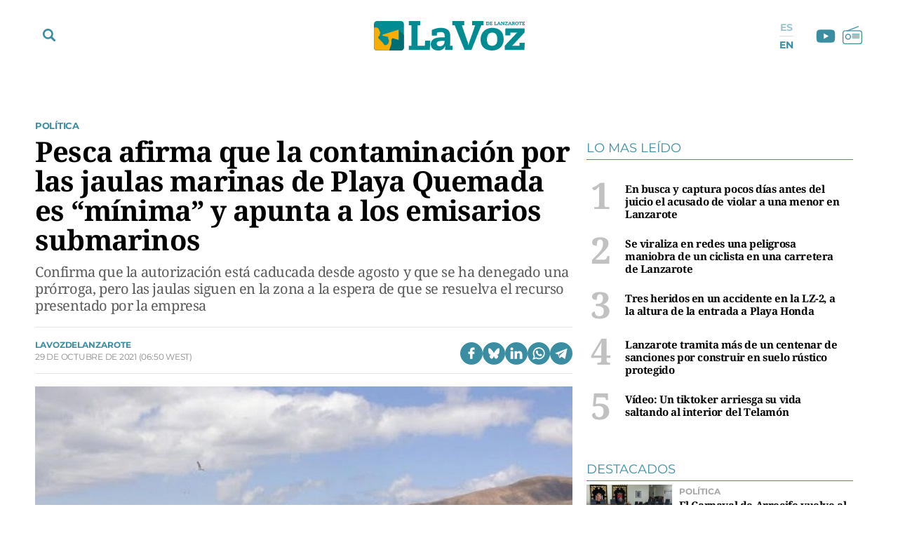

--- FILE ---
content_type: text/html; charset=UTF-8
request_url: https://www.lavozdelanzarote.com/actualidad/politica/pesca-afirma-contaminacion-por-jaulas-marinas-playa-quemada-es-minima-apunta-emisarios-submarinos_208281_102.html
body_size: 55907
content:
	
	
<!DOCTYPE html>

<html lang="es">

<head>
	<meta charset="utf-8"/>
		    <meta name="robots" content="index, follow, max-snippet:-1, max-image-preview:large, max-video-preview:-1">
    
		    		    <title>Pesca afirma que la contaminación por las jaulas marinas de Playa Quemada es “mínima” y apunta a los emisarios submarinos</title>
		    <meta name="description" content="​Confirma que la autorización está caducada desde agosto y que se ha denegado una prórroga, pero las jaulas siguen en la zona a la espera de que se resuelva el recurso presentado por la empresa"/>
		    <link rel="canonical" href="https://www.lavozdelanzarote.com/actualidad/politica/pesca-afirma-contaminacion-por-jaulas-marinas-playa-quemada-es-minima-apunta-emisarios-submarinos_208281_102.html" />
				<meta property="og:title" content="Pesca afirma que la contaminación por las jaulas marinas de Playa Quemada es “mínima” y apunta a los emisarios submarinos"/>
		<meta property="og:url" content="https://www.lavozdelanzarote.com/actualidad/politica/pesca-afirma-contaminacion-por-jaulas-marinas-playa-quemada-es-minima-apunta-emisarios-submarinos_208281_102.html"/>
		<meta property="og:description" content="​Confirma que la autorización está caducada desde agosto y que se ha denegado una prórroga, pero las jaulas siguen en la zona a la espera de que se resuelva el recurso presentado por la empresa"/>
		<meta property="og:image" content="https://www.lavozdelanzarote.com/uploads/s1/20/31/30/8/jaulas-marinas.jpeg"/>
		    <meta property="og:type" content="article"/>
		<meta property="og:image:width" content="1198"/>
        <meta property="og:image:height" content="590"/>
		
	<meta property="og:site_name" content="La Voz de Lanzarote"/>
    <meta property="fb:pages" content="211923352204547" />
    <meta name="google-site-verification" content="2A2UuifsngajPWhieGC-dkkRzmB4Hoy_M082ualOOO0" />

                
    <meta property="article:published_time" content="2021-10-29T06:50:28+01:00" />
    <meta property="article:modified_time" content="2021-10-29T06:50:28+01:00" />
    <meta property="last-modified" content="2021-10-29T06:50:28+01:00" />
    	
	    	<meta name="twitter:card" content="summary_large_image"/>
    	<meta name="twitter:url" content="https://www.lavozdelanzarote.com/actualidad/politica/pesca-afirma-contaminacion-por-jaulas-marinas-playa-quemada-es-minima-apunta-emisarios-submarinos_208281_102.html"/>
    	<meta name="twitter:title" content="Pesca afirma que la contaminación por las jaulas marinas de Playa Quemada es “mínima” y apunta a los emisarios submarinos - La Voz de Lanzarote"/>
    	<meta name="twitter:description" content="​Confirma que la autorización está caducada desde agosto y que se ha denegado una prórroga, pero las jaulas siguen en la zona a la espera de que se resuelva el recurso presentado por la empresa"/>
    	<meta name="twitter:image:src" content="https://www.lavozdelanzarote.com/uploads/s1/20/31/30/8/jaulas-marinas.jpeg"/>
		
        
                
        
            <link rel="preload" href="https://www.lavozdelanzarote.com/uploads/s1/20/31/31/0/jaulas-marinas_3_400x229.jpeg" as="image" media="(max-width:767px)">
            <link rel="preload" href="https://www.lavozdelanzarote.com/uploads/s1/20/31/30/9/jaulas-marinas_1_766x440.jpeg" as="image" media="(min-width:768px)">
    
            
	<link rel="preload" href="https://www.lavozdelanzarote.com/uploads/static/lavozdelanzarote/fonts/noto-serif-bold.woff2" as="font" type="font/woff2" fetchpriority="high" crossorigin>
    <link rel="preload" href="https://www.lavozdelanzarote.com/uploads/static/lavozdelanzarote/fonts/montserrat-regular.woff2" as="font" type="font/woff2" fetchpriority="high" crossorigin>
    <link rel="preload" href="https://www.lavozdelanzarote.com/uploads/static/lavozdelanzarote/fonts/noto-serif-regular.woff2" as="font" type="font/woff2" fetchpriority="high" crossorigin>
    

	<link rel="shortcut icon" href="/favicon.ico"/>
	<link rel="apple-touch-icon" sizes="72x72" href="https://www.lavozdelanzarote.com/uploads/static/lavozdelanzarote/logos/apple-touch-icon-72x72.png?v1"/>
	<link rel="apple-touch-icon" sizes="114x114" href="https://www.lavozdelanzarote.com/uploads/static/lavozdelanzarote/logos/apple-touch-icon-114x114.png?v1"/>
	<link rel="apple-touch-icon-precomposed" sizes="72x72" href="https://www.lavozdelanzarote.com/uploads/static/lavozdelanzarote/logos/apple-touch-icon-72x72.png?v1"/>
	<link rel="apple-touch-icon-precomposed" sizes="144x144" href="https://www.lavozdelanzarote.com/uploads/static/lavozdelanzarote/logos/apple-touch-icon-114x114.png?v1"/>

	<meta name="viewport" content="width=device-width, initial-scale=1.0" />
	
	    
    <!-- Alternate -->
            <link rel="alternate" hreflang="en" href="https://www.lavozdelanzarote.com/en/news/politics/fisheries-affirms-that-the-pollution-from-the-marine-cages-of-playa-quemada-is-minimal-and-points-to-the-submarine-emissaries_208281_102.html"/>
            <link rel="alternate" hreflang="es" href="https://www.lavozdelanzarote.com/actualidad/politica/pesca-afirma-contaminacion-por-jaulas-marinas-playa-quemada-es-minima-apunta-emisarios-submarinos_208281_102.html"/>
        <!-- /Alternate -->

        
    <!-- RSS -->
            <link rel="alternate" type="application/rss+xml" title="RSS lavozdelanzarote" href="https://www.lavozdelanzarote.com/uploads/feeds/feed_lavozdelanzarote_es.xml"/>
            <link rel="alternate" type="application/rss+xml" title="RSS lavozdelanzarote" href="https://www.lavozdelanzarote.com/uploads/feeds/feed_lavozdelanzarote_en.xml"/>
        <!-- /RSS -->

	
	            <style>/*! normalize.css v8.0.1 | MIT License | github.com/necolas/normalize.css */html{-webkit-text-size-adjust:100%}a{background-color:transparent}b,strong{font-weight:bolder}code,kbd,samp{font-family:monospace,monospace;font-size:1em}small{font-size:80%}img{border-style:none}button,input,optgroup,select,textarea{font-family:inherit;font-size:100%;line-height:1.15;margin:0}button,input{overflow:visible}button,select{text-transform:none}[type=button],[type=reset],[type=submit],button{-webkit-appearance:button}[type=button]::-moz-focus-inner,[type=reset]::-moz-focus-inner,[type=submit]::-moz-focus-inner,button::-moz-focus-inner{border-style:none;padding:0}[type=button]:-moz-focusring,[type=reset]:-moz-focusring,[type=submit]:-moz-focusring,button:-moz-focusring{outline:1px dotted ButtonText}textarea{overflow:auto}[type=checkbox],[type=radio]{box-sizing:border-box;padding:0}[type=number]::-webkit-inner-spin-button,[type=number]::-webkit-outer-spin-button{height:auto}[type=search]{-webkit-appearance:textfield;outline-offset:-2px}[type=search]::-webkit-search-decoration{-webkit-appearance:none}details{display:block}summary{display:list-item}*{box-sizing:border-box;-moz-box-sizing:border-box;-webkit-box-sizing:border-box}picture{display:block}:focus{outline:none}input[type=submit]{border:0}input[type=submit]:hover{cursor:pointer}a,abbr,acronym,address,applet,article,aside,audio,b,big,blockquote,body,canvas,caption,center,cite,code,dd,del,details,dfn,div,dl,dt,em,embed,fieldset,figcaption,figure,footer,form,h1,h2,h3,h4,h5,h6,header,hgroup,html,i,iframe,img,ins,kbd,label,legend,li,mark,menu,nav,object,ol,output,p,pre,q,ruby,s,samp,section,small,span,strike,strong,sub,summary,sup,table,tbody,td,tfoot,th,thead,time,tr,tt,u,ul,var,video{margin:0;padding:0;border:0;font-size:100%;font:inherit;vertical-align:baseline}article,aside,details,figcaption,figure,footer,header,hgroup,menu,nav,section{display:block}body{line-height:1}ol,ul{list-style:none}blockquote,q{quotes:none}blockquote:after,blockquote:before,q:after,q:before{content:"";content:none}table{border-collapse:collapse;border-spacing:0}@font-face{font-family:Montserrat;font-display:swap;font-weight:400;src:url(/uploads/static/lavozdelanzarote/dist/fonts/montserrat-regular.woff2) format("woff2")}@font-face{font-family:Montserrat;font-display:swap;font-weight:600;src:url(/uploads/static/lavozdelanzarote/dist/fonts/montserrat-semibold.woff2) format("woff2")}@font-face{font-family:Montserrat;font-display:swap;font-weight:700;src:url(/uploads/static/lavozdelanzarote/dist/fonts/montserrat-bold.woff2) format("woff2")}@font-face{font-family:Montserrat;font-display:swap;font-weight:800;src:url(/uploads/static/lavozdelanzarote/dist/fonts/montserrat-extrabold.woff2) format("woff2")}@font-face{font-family:Noto Serif;font-display:swap;font-weight:400;src:url(/uploads/static/lavozdelanzarote/dist/fonts/noto-serif-regular.woff2) format("woff2")}@font-face{font-family:Noto Serif;font-display:swap;font-weight:700;src:url(/uploads/static/lavozdelanzarote/dist/fonts/noto-serif-bold.woff2) format("woff2")}body{overflow-x:hidden;font-family:Noto Serif,Times New Roman,serif}a{text-decoration:none;font-family:inherit;font-size:inherit;color:inherit}img{display:block}h1,h2,h3,h4,h5,h6,input,label,p,textarea{font-family:Noto Serif,Times New Roman,serif}strong{font-weight:700}/*!* Bootstrap v3.3.6 (http://getbootstrap.com) * Copyright 2011-2015 Twitter, Inc. * Licensed under MIT (https://github.com/twbs/bootstrap/blob/master/LICENSE)*/.container{margin-right:auto;margin-left:auto;padding-left:10px;padding-right:10px}.container:after,.container:before{content:" ";display:table}.container:after{clear:both}.row{margin-left:-10px;margin-right:-10px}.row:after,.row:before{content:" ";display:table}.row:after{clear:both}.col-lg-1,.col-lg-2,.col-lg-3,.col-lg-4,.col-lg-5,.col-lg-6,.col-lg-7,.col-lg-8,.col-lg-9,.col-lg-10,.col-lg-11,.col-lg-12,.col-md-1,.col-md-2,.col-md-3,.col-md-4,.col-md-5,.col-md-6,.col-md-7,.col-md-8,.col-md-9,.col-md-10,.col-md-11,.col-md-12,.col-sm-1,.col-sm-2,.col-sm-3,.col-sm-4,.col-sm-5,.col-sm-6,.col-sm-7,.col-sm-8,.col-sm-9,.col-sm-10,.col-sm-11,.col-sm-12,.col-xs-1,.col-xs-2,.col-xs-3,.col-xs-4,.col-xs-5,.col-xs-6,.col-xs-7,.col-xs-8,.col-xs-9,.col-xs-10,.col-xs-11,.col-xs-12{position:relative;min-height:1px;padding-left:10px;padding-right:10px;box-sizing:border-box}.col-xs-1,.col-xs-2,.col-xs-3,.col-xs-4,.col-xs-5,.col-xs-6,.col-xs-7,.col-xs-8,.col-xs-9,.col-xs-10,.col-xs-11,.col-xs-12{float:left}.col-xs-1{width:8.33333%}.col-xs-2{width:16.66667%}.col-xs-3{width:25%}.col-xs-4{width:33.33333%}.col-xs-5{width:41.66667%}.col-xs-6{width:50%}.col-xs-7{width:58.33333%}.col-xs-8{width:66.66667%}.col-xs-9{width:75%}.col-xs-10{width:83.33333%}.col-xs-11{width:91.66667%}.col-xs-12{width:100%}.row-flex div[class*=col-lg-].sticky-col div:last-child,.row-flex div[class*=col-lg-]:last-child div:last-child{position:sticky;top:5rem}.row-flex div[class*=col-lg-].sticky-col .ssm_adunit_container[class*=aU-]:last-child,.row-flex div[class*=col-lg-]:last-child .ssm_adunit_container[class*=aU-]:last-child{margin-top:60px!important;margin-bottom:20px}.o-gridcolumn__wrapper{position:relative;width:1180px;max-width:calc(100% - 20px);margin:0 auto;padding:13px 0 20px}.o-gridcolumn__wrapper-fluid,.o-gridcolumn__wrapper-full{width:100%;margin-inline:auto}.o-gridcolumn__wrapper-fluid{width:100%;padding-inline:10px}.o-gridcolumn__wrapper-full{width:100%;padding:13px 0 20px}.o-gridcolumn__heading{margin-bottom:23px;padding-bottom:15px;display:flex;flex-direction:row;justify-content:space-between;border:solid rgba(59,142,161,.2);border-width:0 0 .0625rem}.o-gridcolumn__heading-title{margin:0;font-family:Noto Serif,Times New Roman,serif;font-size:1.875rem;line-height:36px;color:#3b8ea1;font-weight:700}.o-gridcolumn__heading-title a:active,.o-gridcolumn__heading-title a:link,.o-gridcolumn__heading-title a:visited{color:#3b8ea1}.o-gridcolumn__heading-titlelink{display:flex;overflow:hidden;align-items:center}.o-gridcolumn__heading-sponsor{margin:0;display:flex;align-items:center}.o-gridcolumn__heading-sponsor-text{margin-right:7px;font-family:Montserrat,Helvetica,sans-serif;font-size:.75rem;line-height:1.375rem;color:#848484;font-weight:400}.o-gridcolumn__inner.has-1box,.o-gridcolumn__row.has-1box{grid-template-columns:repeat(1,1fr);grid-template-rows:auto}.o-gridcolumn__inner.has-2box,.o-gridcolumn__row.has-2box{grid-template-columns:repeat(2,1fr);grid-template-rows:auto}.o-gridcolumn__inner.has-3box,.o-gridcolumn__row.has-3box{grid-template-columns:repeat(3,1fr);grid-template-rows:auto}.o-gridcolumn__inner.has-4box,.o-gridcolumn__row.has-4box{grid-template-columns:repeat(4,1fr);grid-template-rows:auto}.o-gridcolumn__inner.has-1box,.o-gridcolumn__inner.has-2box,.o-gridcolumn__inner.has-3box,.o-gridcolumn__inner.has-4box,.o-gridcolumn__row.has-1box,.o-gridcolumn__row.has-2box,.o-gridcolumn__row.has-3box,.o-gridcolumn__row.has-4box{display:grid;grid-column-gap:29px;grid-row-gap:24px}.o-gridcolumn__item,.o-gridcolumn__subitem{position:relative}.o-gridcolumn__item-2cols,.o-gridcolumn__item-2cols-2rows,.o-gridcolumn__subitem-2cols,.o-gridcolumn__subitem-2cols-2rows{grid-column:span 2}.o-gridcolumn__item-3cols,.o-gridcolumn__subitem-3cols{grid-column:span 3}.o-gridcolumn__item-2rows,.o-gridcolumn__subitem-2rows{grid-row:span 2}.o-gridcolumn__item-3rows,.o-gridcolumn__subitem-3rows{grid-row:span 3}.o-gridcolumn__item-2cols-2rows,.o-gridcolumn__subitem-2cols-2rows{grid-row:span 2}.o-gridcolumn--highlighter{background-color:#222;margin:16px 0}.o-gridcolumn--highlighter .o-gridcolumn__wrapper{padding:54px 0 57px}.o-gridcolumn--highlighter .o-gridcolumn__heading .o-gridcolumn__title a:active,.o-gridcolumn--highlighter .o-gridcolumn__heading .o-gridcolumn__title a:link,.o-gridcolumn--highlighter .o-gridcolumn__heading .o-gridcolumn__title a:visited{color:#fff}.o-gridcolumn--6small-1banner .o-gridcolumn__row{grid-row-gap:15px}.o-gridcolumn--1big-3medium{background-color:#fff8f7}.o-gridcolumn--1big-3medium .o-gridcolumn__inner.has-1box{grid-row-gap:26px}.o-gridcolumn--1big-3medium .c-articles__title{font-size:1.625rem;line-height:1.875rem}.o-gridcolumn--1big-3medium .c-articles--imgleft .c-articles__wrapper{padding:0 0 26px}.o-gridcolumn--1big-3medium .c-articles--imgleft .c-articles__title{margin-top:4px;font-size:1.25rem;line-height:1.5rem}.o-gridcolumn--1big-3medium .c-articles--imgleft .c-articles__figure{max-width:184px}.o-gridcolumn--1big-3medium .c-articles--imgleft .c-articles__text{width:calc(100% - 205px);margin-left:21px}.o-gridcolumn .c-banner,.o-gridcolumn [class*=ssm_adunit]{position:sticky;top:120px;margin:0 auto;box-sizing:content-box;padding:0}.breaking-news{display:block;height:35px;margin:0 auto 15px;padding:10px;font-family:Montserrat,Helvetica,sans-serif;text-align:center;font-size:15px;letter-spacing:-.02em;font-weight:700;background-color:#daeaed}.breaking-news span{display:inline-block;margin-right:5px;color:#3b8ea1;font-size:0;font-weight:700;animation:a 1.5s infinite}.breaking-news span:before{content:"";display:inline-block;width:8px;height:8px;margin:0 0 8px;border-radius:100%;background:#3b8ea1;vertical-align:middle;animation:a 1.5s infinite}.c-specific-cta{margin:25px 0 0 10px;text-align:center}.c-specific-cta__link{display:inline-block;padding:14px 20px;color:#fff;background:#3b8ea1;border-radius:4px;transition:all .15s ease-in-out}.c-specific-cta__link:hover{opacity:.8;transition:all .15s ease-in-out}.c-mainheader{position:fixed;top:0;right:0;left:0;z-index:101;padding-top:18px}.cs-vce .c-mainheader{position:static;top:auto;right:auto;left:auto}.c-mainheader__container{position:relative;max-width:1200px;margin:0 auto;background:#fff}.is-reduced .c-mainheader__container{background:#3b8ea1}.c-mainheader__extra-logo{position:absolute;left:73%;top:12px}.is-reduced .c-mainheader__extra-logo{display:none}.c-mainheader__options{position:absolute;display:flex;align-items:center}.c-mainheader__options.is-left-options{top:8px}.c-mainheader__options.is-right-options{top:5px}.c-mainheader__menu-btn{width:33px;height:33px;border-radius:100%;display:flex;align-items:center;justify-content:center;line-height:0}.c-mainheader__menu-btn svg{width:18px;fill:#3b8ea1}.c-mainheader__menu-btn-bar1,.c-mainheader__menu-btn-bar2,.c-mainheader__menu-btn-bar3,.c-mainheader__menu-btn:hover{transition:all .15s ease-in-out}.c-mainheader__menu-btn:hover{text-decoration:none;opacity:1;cursor:pointer}.c-mainheader__menu-btn:hover svg{fill:#3b8ea1;transition:all .15s ease-in-out}.c-mainheader__menu-btn.is-active .c-mainheader__menu-btn-bar1{transform:rotate(-45deg) translateY(0) translateX(1px);transition:all .15s ease-in-out}.c-mainheader__menu-btn.is-active .c-mainheader__menu-btn-bar2{opacity:0;transition:all .15s ease-in-out}.c-mainheader__menu-btn.is-active .c-mainheader__menu-btn-bar3{transform:rotate(45deg) translateY(0) translateX(0);transition:all .15s ease-in-out}.c-mainheader__search-btn{width:33px;height:33px;line-height:0;display:flex;align-items:center;justify-content:center}.c-mainheader__search-btn svg{width:18px;fill:#3b8ea1}.c-mainheader__search-btn:hover{text-decoration:none;opacity:.7;transition:all .15s ease-in-out;cursor:pointer}.c-mainheader__logo{text-align:center;overflow:hidden}.c-mainheader__logo-extra{display:inline-flex;margin-left:35px;width:107px}.c-mainheader__logo-extra img{max-height:100%;max-width:100%}.c-mainheader__social .c-mainsocial__item{display:inline-block;margin:0 5px;vertical-align:middle}.c-mainheader__social .c-mainsocial__item.is-facebook,.c-mainheader__social .c-mainsocial__item.is-instagram,.c-mainheader__social .c-mainsocial__item.is-twitter{display:none}.c-mainheader__social .c-mainsocial__item.is-facebook .c-mainsocial__img{width:8px;fill:#3b8ea1}.c-mainheader__social .c-mainsocial__item.is-twitter .c-mainsocial__img{width:16px;fill:#3b8ea1}.c-mainheader__social .c-mainsocial__item.is-youtube .c-mainsocial__img{width:22px;fill:#3b8ea1;vertical-align:bottom}.c-mainheader__social .c-mainsocial__item.is-instagram .c-mainsocial__img{width:15px;fill:#3b8ea1}.c-mainheader__social .c-mainsocial__item.is-mail .c-mainsocial__img{width:18px;fill:#3b8ea1}.c-mainheader__social .c-mainsocial__item.is-rss .c-mainsocial__img{width:13px;fill:#3b8ea1}.c-mainheader__social .c-mainsocial__link{display:inline-block}.c-mainheader__social .c-mainsocial__img{width:15px;fill:#5a5a5a;transition:all .15s ease-in-out}.c-mainheader__social .c-mainsocial__img:hover{fill:#a7a7a7;transition:all .15s ease-in-out}.c-mainheader__social.c-mainheader__social--menu{display:none}.c-mainheader__extraitems{margin-left:5px}.c-mainheader__btnradio{position:relative;display:block;bottom:2px;width:23px;height:23px;background-image:url(/uploads/static/lavozdelanzarote/dist/img/icon-radio.svg);background-position:50%;background-size:100%;background-repeat:no-repeat;cursor:pointer;transition:all .15s ease-in-out}.c-mainheader__btnradio:hover{transition:all .15s ease-in-out}.c-mainheader__btnradio svg{fill:#3b8ea1}.c-mainheader__user-btn{width:40px;height:40px;border:1px solid #fff;border-radius:100%;text-align:center;line-height:50px}.c-mainheader__user-btn svg{width:24px;fill:#fff}.c-mainheader__user-btn:hover{text-decoration:none;opacity:.7;transition:all .15s ease-in-out;cursor:pointer}.c-mainheader__links{margin:0 10px 0 0;padding:0;list-style:none;font-size:11px;line-height:13px;letter-spacing:-.22px;text-transform:uppercase}.c-mainheader__links li{display:inline-block;vertical-align:middle}.c-mainheader__login{margin-right:14px}.c-mainheader__login a{color:#000}.c-mainheader__login a:hover{text-decoration:none;opacity:.7}.c-mainheader__login svg{margin:-3px 2px 0 0;width:12px;fill:#000;vertical-align:middle}.c-mainheader__register a{color:#000}.c-mainheader__register a:hover{text-decoration:none;opacity:.7}.c-mainheader__register svg{margin:-4px 2px 0 0;width:11px;fill:#000;vertical-align:middle}.c-mainheader__menu{font-family:Montserrat,Helvetica,sans-serif}.c-mainheader__nav{position:relative;height:100%;width:99%}.c-mainheader__list{display:flex;width:100%;justify-content:space-between;position:relative;margin:0 auto;padding:0;list-style:none}.c-mainheader__item{position:relative;flex-grow:1}.c-mainheader__item-link{display:block;margin:0 0 0 8px;padding:11px 0;font-size:14px;font-weight:700;border-radius:6px;color:#fff;text-transform:uppercase;text-align:center;background-color:#3b8ea1;transition:all .15s ease-in-out}.c-mainheader__item-link:hover{text-decoration:none;opacity:.6;transition:all .15s ease-in-out}.c-mainheader__item:first-child .c-mainheader__item-link,.c-mainheader__item:nth-child(3) .c-mainheader__item-link{position:relative;padding-right:12px}.c-mainheader__item:first-child .c-mainheader__item-link:after,.c-mainheader__item:nth-child(3) .c-mainheader__item-link:after{content:"";display:block;width:12px;height:5px;position:absolute;top:16px;right:12px;background-image:url(/uploads/static/lavozdelanzarote/dist/img/icon-dropdown-white.svg);background-position:50%;background-repeat:no-repeat;background-size:100%}.c-mainheader--english .c-mainheader__item:first-child .c-mainheader__item-link:after,.c-mainheader--english .c-mainheader__item:nth-child(3) .c-mainheader__item-link:after{display:none}.c-mainheader__item.is-special a{background:#f9b102}.c-mainheader__item.is-ekonomus>a{background:#ff7661}.c-mainheader__item.is-ekonomus .c-mainheader__subitem{border-top:1px solid #ff7661}.c-mainheader__item.is-ekonomus .c-mainheader__subitem>a{color:#ff7661;border-left:1px solid #ff7661;border-right:1px solid #ff7661}.c-mainheader__item.is-ekonomus .c-mainheader__subitem:last-child{border-bottom:1px solid #ff7661}.c-mainheader__item.has-drowpdown>a{position:relative;padding-right:12px}.c-mainheader__item.has-drowpdown>a:after{content:"";display:block;width:12px;height:5px;position:absolute;top:16px;right:12px;background-image:url(/uploads/static/lavozdelanzarote/dist/img/icon-dropdown-white.svg);background-position:50%;background-repeat:no-repeat;background-size:100%}.c-mainheader__sublist{display:none;position:absolute;top:100%;left:8px;right:0;padding-top:5px}.c-mainheader__subitem:first-child{border-top:1px solid #3b8ea1}.c-mainheader__subitem:last-child{border-bottom:1px solid #3b8ea1}.c-mainheader__subitem-link{display:block;padding:8px 10px;color:#3b8ea1;font-size:14px;border-left:1px solid #3b8ea1;border-right:1px solid #3b8ea1;background:#fff}.c-mainheader__subitem+.c-mainheader__subitem{border-top:1px solid #ebebeb}.c-mainheader__list--expanded{display:block;height:100%;padding-top:30px;padding-bottom:30px}.c-mainheader__list--expanded .c-mainheader__menu{display:block}.c-mainheader__list--expanded .c-mainheader__item a{font-size:32px;line-height:1.4em;letter-spacing:-.64px;font-weight:300}.c-mainheader__list--expanded .is-hidefromhere{display:none}.c-mainheader__list--expanded .is-hidefromhere~.c-mainheader__item{display:block}.c-mainheader__close-nav{position:fixed;top:126px;right:calc(50% - 466px);width:30px;height:30px;background-image:url(/uploads/static/lavozdelanzarote/dist/img/icon-close.svg);background-position:50%;background-repeat:no-repeat;background-size:100%;z-index:1;cursor:pointer}.cs-vce .c-mainheader__close-nav{display:none}.c-mainheader.is-reduced{background-color:#3b8ea1;height:72px;padding-top:0}.c-mainheader.is-reduced .c-mainheader__menu-btn svg,.c-mainheader.is-reduced .c-mainheader__search-btn svg,.c-mainheader.is-reduced .c-mainheader__social{fill:#fff}.c-mainheader.is-reduced .c-mainheader__btnradio{position:relative;display:block;bottom:2px;width:23px;height:23px;background-image:url(/uploads/static/lavozdelanzarote/dist/img/icon-radio-white.svg);background-position:50%;background-size:100%;background-repeat:no-repeat;cursor:pointer;transition:all .15s ease-in-out}.c-mainheader.is-reduced .c-mainheader__btnradio:hover{transition:all .15s ease-in-out}.c-mainheader.is-reduced .c-mainheader__btnradio svg{fill:#fff;stroke:#fff}.c-mainheader.is-reduced .c-mainlogo{background-color:#3b8ea1;height:72px}.c-mainheader.is-reduced .c-mainlogo__link{background-image:url(/uploads/static/lavozdelanzarote/dist/img/logo-main-white.svg);background-position:50%;background-size:140px;background-repeat:no-repeat}.c-mainheader.is-reduced .searchform{top:72px}.c-mainheader.is-reduced .c-mainheader__social .c-mainsocial__item .c-mainsocial__img{fill:#fff}.c-mainheader--english{padding:30px 0;background-color:#006f73}.c-mainheader--english .c-mainheader__container{width:1200px;max-width:calc(100% - 20px);background-color:transparent;display:flex;align-items:center;gap:0 66px}.c-mainheader--english .c-mainheader__search-btn{display:none}.c-mainheader--english .c-mainheader__nav{width:100%}.c-mainheader--english .c-mainheader__list{gap:4px 14px}.c-mainheader--english .c-mainheader__item{flex:0 0 auto}.c-mainheader--english .c-mainheader__item:first-child .c-mainheader__item-link,.c-mainheader--english .c-mainheader__item:nth-child(3) .c-mainheader__item-link{padding:12px 7px}.c-mainheader--english .c-mainheader__menu:before{display:none}.c-mainheader--english .c-mainheader__item-link{width:100%;margin:0 auto;padding:12px 7px;background-color:transparent;text-transform:inherit;font-size:13px;line-height:14px;font-weight:600}.c-mainheader--english .c-mainheader__menu-btn{z-index:1;display:none}.c-mainheader--english.is-reduced{height:56px;padding:0;background-color:#006f73;border-bottom:1px solid #eaeaea}.c-mainheader--english.is-reduced .c-mainheader__logo{width:100%;margin:0 auto;position:absolute;top:8px}.c-mainheader--english.is-reduced .c-mainheader__logo .c-mainlogo{background:none}.c-mainheader--english.is-reduced .c-mainheader__logo .c-mainlogo__link{width:auto;margin:0 auto;background:none;position:relative;left:0;transform:inherit}.c-mainheader--english.is-reduced .c-mainheader__menu-btn{display:block}.c-mainheader--english.is-reduced .c-mainheader__nav{width:auto;height:100%;position:fixed;top:56px;left:0;right:0;bottom:0;background-color:rgba(0,111,115,.95);overflow:auto;padding-bottom:56px}.c-mainheader--english.is-reduced .c-mainheader__list{width:1200px;max-width:calc(100% - 20px);margin:0 auto;padding:37px 0 22px;flex-direction:column;border-top:none}.c-mainheader--english.is-reduced .c-mainheader__item-link{font-size:22px;line-height:1.2em}.c-mainheader--english.is-reduced .c-mainheader__options.is-left-options{top:6px}.c-mainlogo{padding:3px 0 12px;font-size:0;line-height:0;text-align:center;background-color:#fff;margin-bottom:1px}.c-mainlogo__link{display:inline-flex;width:298px;height:60px;background-image:url(/uploads/static/lavozdelanzarote/dist/img/logo-main.svg);background-position:50%;background-size:215px;background-repeat:no-repeat}.c-mainlogo__logo-extra-link{display:inline-flex;width:100%;height:60px;margin-bottom:15px;background-image:url(/uploads/static/lavozdelanzarote/dist/img/logo_cmanrique.svg);background-position:50%;background-size:38px;background-repeat:no-repeat}.c-mainlogo__img,.c-mainlogo img{width:0;height:0;margin:0}.c-mainlogo__txt{position:absolute;font-size:0}.c-mainlogo__image--white .st0{fill:#fff}.c-mainlogo__image--white .st1{fill-rule:evenodd;clip-rule:evenodd;fill:#d4e1e1}.c-mainlogo__image--white .st2{fill-rule:evenodd;clip-rule:evenodd;fill:#80c9cf}.c-mainlogo__image--white .st3{fill-rule:evenodd;clip-rule:evenodd;fill:#fff}.is-reduced .c-mainlogo--full{width:18.625rem;height:3.75rem}.is-reduced .c-mainlogo--full.is-desktop,.is-reduced .c-mainlogo--full.u-desktop{display:none}.is-reduced .c-mainlogo--full.is-mobile,.is-reduced .c-mainlogo--full.u-mobile{display:block}.c-mainheader--english .is-reduced .c-mainlogo--full{width:7.875rem;height:1.5625rem}.c-mainlogo--full .c-mainlogo__link{display:block;max-width:100%;width:100%;height:auto;background:none;line-height:0}.c-mainlogo--full .c-mainlogo__image{width:18.625rem;height:3.75rem}.c-mainheader--english .c-mainlogo--full .c-mainlogo__image{width:7.875rem;height:1.5625rem}.is-reduced .c-mainlogo--normal{width:6.875rem;height:2.3125rem}.is-reduced .c-mainlogo--normal.is-desktop,.is-reduced .c-mainlogo--normal.u-desktop{display:none}.is-reduced .c-mainlogo--normal.is-mobile,.is-reduced .c-mainlogo--normal.u-mobile{display:block;background-color:transparent;width:6.875rem;height:2.3125rem;margin:0 auto;padding:0}.c-mainheader--english .is-reduced .c-mainlogo--normal,.c-mainheader--english .is-reduced .c-mainlogo--normal.is-mobile,.c-mainheader--english .is-reduced .c-mainlogo--normal.u-mobile{width:6.875rem;height:2.5rem}.c-mainlogo--normal .c-mainlogo__link{display:block;margin:0 auto;max-width:100%;width:100%;height:auto;background:none;line-height:0}.c-mainlogo--normal .c-mainlogo__image{width:6.875rem;height:2.3125rem}.c-mainheader--english .c-mainlogo--normal .c-mainlogo__image{width:6.875rem;height:2.5rem}.searchform{position:fixed;top:152px;left:0;width:100%;height:calc(100% - 80px);background:#ededed}.c-mainheader--english .searchform{top:100px}.cs-vce .searchform{display:none}.searchform__wrapper{padding:4px 0 0;background:#bddae6}.searchform__form{position:relative;display:block;width:100%;max-width:1200px;margin:0 auto;padding:10px 21px;overflow:hidden}.searchform__form:after{content:"";display:block;clear:both}.searchform__input{width:100%;height:65px;padding:0 0 0 12px;background-color:#fff;border-width:0 0 1px;border-color:transparent;background:transparent;font-family:Noto Serif,Times New Roman,serif;font-weight:300;font-size:32px;line-height:1.4em;letter-spacing:-.64px;color:#a7a7a7;border-bottom:1px solid #a7a7a7}.searchform__input::placeholder{color:#a7a7a7}.searchform__input:-ms-input-placeholder{color:#fff}.searchform__input:focus{outline:none}.searchform__submit{display:none}.searchform__close{position:absolute;top:18px;right:19px;width:30px;height:30px;background-image:url(/uploads/static/lavozdelanzarote/dist/img/icon-close-gray.svg);background-position:50%;background-size:no-repeat;background-repeat:no-repeat;background-size:100%;cursor:pointer;fill:#3b8ea1}.searchform__close,.searchform__close:hover{transition:all .15s ease-in-out}.is-amp .mainlogo_link{display:block;width:110px;height:22px;margin:13px auto 0}.is-amp .c-mainheader__options{position:fixed;top:8px;left:5px}.is-amp .c-mainheader__menu-btn{position:static;height:32px;margin-right:10px;line-height:36px}.amp-sidebar{background-color:#3b8ea1}.amp-sidebar__menu{padding-top:50px}.amp-sidebar__close{position:fixed;top:15px;right:15px;width:21px;height:21px}.amp-sidebar{width:100%}.amp-sidebar nav{width:100%;margin-top:50px}.amp-sidebar nav ul{margin:0;padding:0;list-style:none;border-top:1px solid hsla(0,0%,100%,.4)}.amp-sidebar nav ul li{border-bottom:1px solid hsla(0,0%,100%,.4)}.amp-sidebar nav ul li a{display:block;padding:12px 10px;font-family:Montserrat,Helvetica,sans-serif;font-size:14px;color:#fff;font-weight:700;letter-spacing:0;line-height:.938em;text-transform:uppercase}.amp-sidebar__item.is-special{background:#f9b102}.amp-sidebar__item.is-ekonomus{background:#ff7661}.c-lang-selector{width:100%}.c-lang-selector__list{display:flex;flex-direction:column;align-items:center;justify-content:center}.c-lang-selector__item{display:flex}.c-lang-selector__item+.c-lang-selector__item{border-top:1px solid #dcdcdc;margin-top:5px;padding-top:5px}.c-lang-selector__item.is-active{opacity:.5}.c-lang-selector__link{font-size:.875rem;color:#3b8ea1;margin:0;font-weight:700;font-family:Montserrat,Helvetica,sans-serif}.is-reduced .c-lang-selector__link{color:#fff}.c-mainsocial__item{display:inline-block;margin:0 5px;vertical-align:middle}.c-mainsocial__item.is-bluesky .c-mainsocial__img,.c-mainsocial__item.is-email .c-mainsocial__img,.c-mainsocial__item.is-facebook .c-mainsocial__img,.c-mainsocial__item.is-linkedin .c-mainsocial__img,.c-mainsocial__item.is-print .c-mainsocial__img,.c-mainsocial__item.is-telegram .c-mainsocial__img,.c-mainsocial__item.is-twitter .c-mainsocial__img,.c-mainsocial__item.is-whatsapp .c-mainsocial__img{width:18px;height:18px;fill:#3b8ea1;transition:all .15s ease-in-out}.c-mainsocial__item.is-bluesky.has-circle,.c-mainsocial__item.is-email.has-circle,.c-mainsocial__item.is-facebook.has-circle,.c-mainsocial__item.is-linkedin.has-circle,.c-mainsocial__item.is-print.has-circle,.c-mainsocial__item.is-telegram.has-circle,.c-mainsocial__item.is-twitter.has-circle,.c-mainsocial__item.is-whatsapp.has-circle{width:32px;height:32px;border-radius:16px;-moz-border-radius:16px;background-color:transparent;border:1px solid #eaedef}.c-mainsocial__item.is-bluesky.has-circle .c-mainsocial__img,.c-mainsocial__item.is-email.has-circle .c-mainsocial__img,.c-mainsocial__item.is-facebook.has-circle .c-mainsocial__img,.c-mainsocial__item.is-linkedin.has-circle .c-mainsocial__img,.c-mainsocial__item.is-print.has-circle .c-mainsocial__img,.c-mainsocial__item.is-telegram.has-circle .c-mainsocial__img,.c-mainsocial__item.is-twitter.has-circle .c-mainsocial__img,.c-mainsocial__item.is-whatsapp.has-circle .c-mainsocial__img{width:18px;height:18px;transition:all .15s ease-in-out}.c-mainsocial__item.is-facebook.has-circle .c-mainsocial__img{fill:#32529f}.c-mainsocial__item.is-twitter.has-circle .c-mainsocial__img{fill:#000}.c-mainsocial__item.is-linkedin.has-circle .c-mainsocial__img{fill:#0077b5}.c-mainsocial__item.is-whatsapp.has-circle .c-mainsocial__img{fill:#25d366}.c-mainsocial__item.is-telegram.has-circle .c-mainsocial__img{fill:#08c}.c-mainsocial__item.is-email.has-circle .c-mainsocial__img,.c-mainsocial__item.is-print.has-circle .c-mainsocial__img{fill:#555}.c-mainsocial__img{width:15px;fill:#5a5a5a;transition:all .15s ease-in-out}.c-mainsocial__img:hover{fill:#a7a7a7}.c-banner{margin-bottom:20px;text-align:center}.c-banner iframe,.c-banner img{max-width:100%}.c-banner--300x80,.c-banner--300x100,.c-banner--300x250,.c-banner--300x300,.c-banner--300x600,.c-banner--320x480,.c-banner--330x100,.c-banner--330x480,.c-banner--720x240,.c-banner--970x250,.c-banner--980x250{position:relative}.c-banner--300x80 cs-ads,.c-banner--300x100 cs-ads,.c-banner--300x250 cs-ads,.c-banner--300x300 cs-ads,.c-banner--300x600 cs-ads,.c-banner--320x480 cs-ads,.c-banner--330x100 cs-ads,.c-banner--330x480 cs-ads,.c-banner--720x240 cs-ads,.c-banner--970x250 cs-ads,.c-banner--980x250 cs-ads{z-index:2;position:relative;display:block}.c-banner--300x80:before,.c-banner--300x100:before,.c-banner--300x250:before,.c-banner--300x300:before,.c-banner--300x600:before,.c-banner--320x480:before,.c-banner--330x100:before,.c-banner--330x480:before,.c-banner--720x240:before,.c-banner--970x250:before,.c-banner--980x250:before{display:block;margin-bottom:5px;position:absolute;top:15px;left:50%;z-index:-1;transform:translateX(-50%);font-family:Arial,Helvetica,sans-serif;font-size:10px;color:#999;text-align:center;content:"Publicitat"}html[lang=es] .c-banner--300x80:before,html[lang=es] .c-banner--300x100:before,html[lang=es] .c-banner--300x250:before,html[lang=es] .c-banner--300x300:before,html[lang=es] .c-banner--300x600:before,html[lang=es] .c-banner--320x480:before,html[lang=es] .c-banner--330x100:before,html[lang=es] .c-banner--330x480:before,html[lang=es] .c-banner--720x240:before,html[lang=es] .c-banner--970x250:before,html[lang=es] .c-banner--980x250:before{content:"Publicidad"}html[lang=en] .c-banner--300x80:before,html[lang=en] .c-banner--300x100:before,html[lang=en] .c-banner--300x250:before,html[lang=en] .c-banner--300x300:before,html[lang=en] .c-banner--300x600:before,html[lang=en] .c-banner--320x480:before,html[lang=en] .c-banner--330x100:before,html[lang=en] .c-banner--330x480:before,html[lang=en] .c-banner--720x240:before,html[lang=en] .c-banner--970x250:before,html[lang=en] .c-banner--980x250:before{content:"Advertisement"}.c-banner--980x250{height:15.625rem}.c-banner--970x250{max-width:75rem;height:15.625rem;margin:0 auto;border-color:#fff;border-style:solid;border-width:.625rem 1.375rem;box-sizing:content-box}.c-banner--720x240{height:15rem}.c-banner--320x480{height:30rem}.c-banner--330x100{height:6.25rem}.c-banner--330x480{height:30rem}.c-banner--300x80{height:5rem}.c-banner--300x100{height:6.25rem}.c-banner--300x250{height:15.625rem}.ekonomus .o-gridcolumn--4medium-1banner .c-banner--300x250{height:18.75rem}.c-banner--300x300{height:18.75rem}.c-banner--300x600{height:37.5rem}.article .row-content-article__right .c-banner--300x600,.c-banner--120x600{height:37.5rem}.c-banner--mobile{display:none}.c-banner img{max-width:100%;margin:0 auto;height:auto}.thematic.category-21 .c-banner{display:none}.ssm_adunit_container{margin-bottom:20px;text-align:center}body.no-scroll{overflow:hidden}body.cs-vce .c-banner{display:block;position:relative;max-width:1200px;margin:15px auto;min-height:40px;background:#eff9fa;border:1px solid #badbe0;border-radius:2px}body.cs-vce .c-banner:before{position:absolute;top:50%;transform:translatey(-50%);left:0;right:0;display:block;content:"Banner: " attr(data-banner-name);font-size:14px;color:#0096ac}body.cs-vce-hot .csl-inner{min-height:40px}.u-contpm{margin-left:10px}.u-pleft{padding-left:5px}.u-mlhome{margin-left:18px}.u-line{border-top:1px solid #eaedef}body{padding-top:170px}body.home-company{padding-top:72px}body.ekonomus{padding-top:71px}.row.row-content{max-width:1200px;margin:0 auto}.thematic .col-lg-4{margin-top:20px}.c-mainarticle__title{font-family:Noto Serif,Times New Roman,serif;font-weight:700;font-size:2.5rem;line-height:2.625rem;letter-spacing:-.02em;color:#000}.c-mainarticle__subtitle{margin-top:.8125rem;font-family:Noto Serif,Times New Roman,serif;font-size:1.25rem;line-height:1.2em;letter-spacing:-.02em;font-weight:500;color:#5a5a5a}.c-mainarticle__category,.c-mainarticle__catlink{font-family:Montserrat,Helvetica,sans-serif;font-weight:700;font-size:13px;line-height:1.3em;letter-spacing:-.02em;color:#3b8ea1;text-transform:uppercase}.c-mainarticle__info{position:relative;display:flex;flex-direction:column;align-items:flex-start;justify-content:center;gap:5px;margin:18px 0;padding:14px 0 16px;border-top:1px solid #e5e5e5;border-bottom:1px solid #e5e5e5}.c-mainarticle__author{display:block;margin-right:5px;font-size:17px;line-height:1em;letter-spacing:-.24px;color:#888;text-transform:uppercase;width:100%}.c-mainarticle__author-fig{display:inline-block;width:60px;margin:0 7px 0 0;border:4px solid #3b8ea1;border-radius:50%;overflow:hidden}.c-mainarticle__author-name a{font-family:Montserrat,Helvetica,sans-serif;font-size:12px;line-height:1.2em;font-weight:700;letter-spacing:-.1px;color:#3b8ea1;text-transform:uppercase;margin-top:auto}.c-mainarticle__author-position{display:none;font-size:12px;line-height:1.5em;font-weight:600;font-family:Montserrat,Helvetica,sans-serif;text-transform:uppercase}.c-mainarticle__author-fig{width:120px;height:120px;float:left;padding:0;margin:0 13px 0 0}.c-mainarticle__author-fig picture{aspect-ratio:1/1}.c-mainarticle__author-img{width:100%;max-width:100%;height:100%;object-fit:cover;object-position:center}.c-mainarticle__photographer{width:100%;display:flex;gap:5px;font-family:Montserrat,Helvetica,sans-serif;font-size:12px;line-height:1.2em;font-weight:500;letter-spacing:-.1px;color:#777;text-transform:capitalize}.c-mainarticle__date{width:100%;padding-top:3px;display:flex;flex-wrap:wrap;align-self:center;gap:2px 5px;font-size:17px;line-height:1em;letter-spacing:-.24px;color:#888}.c-mainarticle__time{display:inline-block;margin:0;padding:0;font-size:12px;line-height:1.2em;font-weight:400;font-family:Montserrat,Helvetica,sans-serif;text-transform:uppercase}.c-mainarticle__time--updated:before{content:"|";display:inline-block;margin-left:7px;margin-right:10px}.c-mainarticle__share.is-top-position{margin-top:5px}.c-mainarticle__share.is-top-position .c-mainsocial__list{display:flex;align-items:center;justify-content:center;flex-direction:row}.c-mainarticle__share.is-top-position .c-mainsocial__item{background-color:#3b8ea1;display:flex;align-items:center;justify-content:center}.c-mainarticle__share.is-top-position .c-mainsocial__img,.c-mainarticle__share.is-top-position .c-mainsocial svg{width:1.25rem;height:1.25rem;fill:#fff}.c-mainarticle__main-media{margin-bottom:10px}.c-mainarticle__fig{margin:0;padding:0}.c-mainarticle__fig picture{position:relative;padding-bottom:57.2%;overflow:hidden}.c-mainarticle__fig picture img{width:100%;max-width:100%;position:absolute;aspect-ratio:1.73913}.c-mainarticle__body .c-mainarticle__fig picture{padding-bottom:inherit}.c-mainarticle__body .c-mainarticle__fig picture img{position:relative}.c-mainarticle__fig.is-video{position:relative;margin-bottom:50px;padding-bottom:56.25%}.c-mainarticle__fig.is-video iframe,.c-mainarticle__fig.is-video video{position:absolute;top:0;right:0;bottom:0;left:0;width:100%;height:100%}.c-mainarticle__fig.is-video .c-mainarticle__fig-cap,.c-mainarticle__fig.is-video caption,.c-mainarticle__fig.is-video small{display:block;position:absolute;top:100%;left:0;right:0}.c-mainarticle__fig img{width:100%;height:auto}.c-mainarticle__img{max-width:100%}.c-mainarticle__fig-cap,.c-mainarticle caption,.c-mainarticle small{display:block;font-family:Montserrat,Helvetica,sans-serif;margin-top:10px;font-size:.8125rem;color:#5a5a5a;text-align:left;font-weight:500;line-height:1.2em}.c-mainarticle__body{font-family:Noto Serif,Times New Roman,serif;font-size:1.1875rem;line-height:1.5em;letter-spacing:-.02em;font-weight:500;color:#000}.c-mainarticle__body ol,.c-mainarticle__body p,.c-mainarticle__body ul{font-family:Noto Serif,Times New Roman,serif;font-size:1.1875rem;line-height:1.5em;letter-spacing:-.02em;font-weight:500;color:#000}.c-mainarticle__body P{margin-bottom:18px}.c-mainarticle__body P:last-child{margin-bottom:0}.c-mainarticle__body ol:not(.c-tags-list__list),.c-mainarticle__body ul:not(.c-tags-list__list){margin:0;padding:0 0 0 20px}.c-mainarticle__body ul:not(.c-tags-list__list){list-style:disc}.c-mainarticle__body ol:not(.c-tags-list__list){list-style:decimal}.c-mainarticle__body li{margin-bottom:5px}.c-mainarticle__body a{color:#3b8ea1;transition:all .15s ease-in-out}.c-mainarticle__body a:hover{opacity:.8;transition:all .15s ease-in-out}.c-mainarticle__body h1,.c-mainarticle__body h2,.c-mainarticle__body h3,.c-mainarticle__body h4{margin-bottom:10px;font-family:Noto Serif,Times New Roman,serif;font-weight:700;font-size:1.375rem;line-height:1.2em;color:#000}.c-mainarticle__body h1{font-size:30px;font-weight:600}.c-mainarticle__body h2{font-size:24px}.c-mainarticle__body h3{font-weight:600;font-size:24px;line-height:1.1em;color:#000}.c-mainarticle__body b,.c-mainarticle__body strong{color:#000;font-weight:700}.c-mainarticle__body em,.c-mainarticle__body i{font-style:italic}.c-mainarticle__body .bq-left,.c-mainarticle__body .bq-right,.c-mainarticle__body blockquote{position:relative;margin:18px 0;padding:18px 0;font-family:Noto Serif,Times New Roman,serif;font-size:1.625rem;line-height:1.3em;letter-spacing:-.02em;font-weight:500;color:#3b8ea1;border-top:1px solid #bddae3;border-bottom:1px solid #bddae3}.c-mainarticle__body .bq-left p,.c-mainarticle__body .bq-right p,.c-mainarticle__body blockquote p{margin:0;display:inline;font-family:Noto Serif,Times New Roman,serif;font-size:1.625rem;line-height:1.3em;letter-spacing:-.02em;font-weight:500;color:#3b8ea1}.c-mainarticle__body .bq-left{float:left;max-width:300px;margin:5px 15px 10px 0;font-size:22px}.c-mainarticle__body .bq-right{float:right;max-width:300px;margin:5px 0 10px 15px;font-size:22px}.c-mainarticle__body img{max-width:100%;height:auto}.c-mainarticle__body iframe{max-width:100%}.c-mainarticle__body .c-mainarticle__main-media{margin-bottom:0}.c-mainarticle__body caption,.c-mainarticle__body small{display:block;font-family:Montserrat,Helvetica,sans-serif;margin:10px 0 0;font-size:12px;color:#6f6f6f;text-align:left;font-weight:500;line-height:1.2em}.c-mainarticle__body .banner{margin:18px 0}.c-mainarticle .gallery figcaption{gap:.3125rem}.c-mainarticle .gallery .c-mainsocial__list{padding:0;display:flex;gap:.5rem .9375rem;align-items:center;line-height:0}.c-mainarticle .gallery .c-mainsocial__item{margin:0}.c-tags-list{margin:30px 0}.c-tags-list__title{font-family:Noto Serif,Times New Roman,serif;padding-bottom:10px;margin-bottom:15px;border-bottom:2px dotted #eaedef;font-size:20px;color:#3b8ea1;font-weight:600;text-transform:uppercase}.c-tags-list__list{display:flex;flex-wrap:wrap;margin:0;padding:0;list-style:none}.c-tags-list__item{margin:0 10px 10px 0}.c-tags-list__link{display:inline-block;padding:4px 10px;font-size:15px;line-height:18px;letter-spacing:-.3px;font-family:Montserrat,Helvetica,sans-serif;font-weight:500;text-transform:uppercase;color:#fff;background:#3b8ea1;border-radius:3px;transition:all .15s ease-in-out}.c-tags-list__link:hover{color:#3b8ea1;background:#9d9d9d;transition:all .15s ease-in-out}.c-related__title{margin-bottom:21px;padding-bottom:10px;padding-top:32px;font-family:Montserrat,Helvetica,sans-serif;color:#3b8ea1;font-size:22px;line-height:1.2em;letter-spacing:0;font-weight:600;text-transform:uppercase;border-bottom:1px solid #eaedef}.c-related-article{display:flex;align-items:center;justify-content:space-between;margin-bottom:21px;padding-bottom:24px;padding-top:24px;border-top:1px solid #eaedef;border-bottom:1px solid #eaedef}.c-related-article__list{margin:0;padding:0;list-style:none}.c-related-article__fig{margin:0;padding:0;width:20%}.c-related-article__img{max-width:100%}.c-related-article__wrapper{box-sizing:border-box;width:77%}.c-related-article__avantitle{margin:5px 0;font-family:Montserrat,Helvetica,sans-serif;font-weight:700;color:#888;font-size:12px;letter-spacing:0;line-height:.938em;text-transform:uppercase}.c-related-article__title,.c-related-article h2.c-related-article__title{margin:0;font-family:Noto Serif,Times New Roman,serif;font-weight:600;font-size:22px;line-height:1.2em;letter-spacing:-.02em;font-weight:700}.c-related-article__link{color:#000}.c-related-article a{color:#000;border:none}.c-related-article.is-end-article{padding-top:0;border-top:0}.category-8 .c-mainarticle__author-text{align-self:center;margin-top:30px}.category-8 .c-mainarticle__author-text a{font-size:1.375rem}.c-ranking{margin:30px auto 0;text-align:left}.c-ranking__title{margin:0;padding-bottom:5px;font-family:Montserrat,Helvetica,sans-serif;font-size:18px;line-height:1.2em;color:#3b8ea1;text-align:left;border-bottom:1px solid #3b8ea1;text-transform:uppercase}.c-ranking__list{margin:26px 0 21px;padding:0;list-style:none}.c-ranking__item{display:flex;align-items:end;position:relative;overflow:hidden;margin-bottom:11px;padding:0 6px}.c-ranking__wrapper{margin-top:6px}.c-ranking__item:before{content:attr(data-order);display:inline-block;margin-top:-7px;vertical-align:top;text-align:left;font-family:Noto Serif,Times New Roman,serif;font-size:52px;line-height:62px;letter-spacing:-1.04px;font-weight:700;color:#a7a7a7;opacity:.7}.c-ranking__link{margin:0;padding:0;text-align:left}.c-ranking__article-title{margin-bottom:7px;padding-left:21px;padding-right:12px;font-family:Noto Serif,Times New Roman,serif;font-weight:600;font-size:15px;line-height:1.2em;letter-spacing:-.4px;font-weight:700}body.article-company,body.article-company .c-mainlogo,body.category-6,body.category-6 .c-mainlogo,body.category-20,body.category-20 .c-mainlogo,body.category-23,body.category-23 .c-mainlogo,body.category-24,body.category-24 .c-mainlogo,body.category-25,body.category-25 .c-mainlogo,body.category-26,body.category-26 .c-mainlogo,body.category-27,body.category-27 .c-mainlogo,body.company,body.company .c-mainlogo,body.ekonomus,body.ekonomus .c-mainlogo,body.home-company,body.home-company .c-mainlogo,body.thematic-company,body.thematic-company .c-mainlogo{background-color:#fff8f7}body.article-company .c-mainfooter,body.category-6 .c-mainfooter,body.category-20 .c-mainfooter,body.category-23 .c-mainfooter,body.category-24 .c-mainfooter,body.category-25 .c-mainfooter,body.category-26 .c-mainfooter,body.category-27 .c-mainfooter,body.company .c-mainfooter,body.ekonomus .c-mainfooter,body.home-company .c-mainfooter,body.thematic-company .c-mainfooter{margin-top:74px}body.article-company .o-gridcolumn__heading,body.category-6 .o-gridcolumn__heading,body.category-20 .o-gridcolumn__heading,body.category-23 .o-gridcolumn__heading,body.category-24 .o-gridcolumn__heading,body.category-25 .o-gridcolumn__heading,body.category-26 .o-gridcolumn__heading,body.category-27 .o-gridcolumn__heading,body.company .o-gridcolumn__heading,body.ekonomus .o-gridcolumn__heading,body.home-company .o-gridcolumn__heading,body.thematic-company .o-gridcolumn__heading{padding-bottom:12px;border-color:#ff7661}body.article-company .o-gridcolumn__heading-title,body.article-company .o-gridcolumn__heading-title a:active,body.article-company .o-gridcolumn__heading-title a:link,body.article-company .o-gridcolumn__heading-title a:visited,body.category-6 .o-gridcolumn__heading-title,body.category-6 .o-gridcolumn__heading-title a:active,body.category-6 .o-gridcolumn__heading-title a:link,body.category-6 .o-gridcolumn__heading-title a:visited,body.category-20 .o-gridcolumn__heading-title,body.category-20 .o-gridcolumn__heading-title a:active,body.category-20 .o-gridcolumn__heading-title a:link,body.category-20 .o-gridcolumn__heading-title a:visited,body.category-23 .o-gridcolumn__heading-title,body.category-23 .o-gridcolumn__heading-title a:active,body.category-23 .o-gridcolumn__heading-title a:link,body.category-23 .o-gridcolumn__heading-title a:visited,body.category-24 .o-gridcolumn__heading-title,body.category-24 .o-gridcolumn__heading-title a:active,body.category-24 .o-gridcolumn__heading-title a:link,body.category-24 .o-gridcolumn__heading-title a:visited,body.category-25 .o-gridcolumn__heading-title,body.category-25 .o-gridcolumn__heading-title a:active,body.category-25 .o-gridcolumn__heading-title a:link,body.category-25 .o-gridcolumn__heading-title a:visited,body.category-26 .o-gridcolumn__heading-title,body.category-26 .o-gridcolumn__heading-title a:active,body.category-26 .o-gridcolumn__heading-title a:link,body.category-26 .o-gridcolumn__heading-title a:visited,body.category-27 .o-gridcolumn__heading-title,body.category-27 .o-gridcolumn__heading-title a:active,body.category-27 .o-gridcolumn__heading-title a:link,body.category-27 .o-gridcolumn__heading-title a:visited,body.company .o-gridcolumn__heading-title,body.company .o-gridcolumn__heading-title a:active,body.company .o-gridcolumn__heading-title a:link,body.company .o-gridcolumn__heading-title a:visited,body.ekonomus .o-gridcolumn__heading-title,body.ekonomus .o-gridcolumn__heading-title a:active,body.ekonomus .o-gridcolumn__heading-title a:link,body.ekonomus .o-gridcolumn__heading-title a:visited,body.home-company .o-gridcolumn__heading-title,body.home-company .o-gridcolumn__heading-title a:active,body.home-company .o-gridcolumn__heading-title a:link,body.home-company .o-gridcolumn__heading-title a:visited,body.thematic-company .o-gridcolumn__heading-title,body.thematic-company .o-gridcolumn__heading-title a:active,body.thematic-company .o-gridcolumn__heading-title a:link,body.thematic-company .o-gridcolumn__heading-title a:visited{color:#ff7661}body.article-company .o-gridcolumn--1full .o-gridcolumn__wrapper-full,body.category-6 .o-gridcolumn--1full .o-gridcolumn__wrapper-full,body.category-20 .o-gridcolumn--1full .o-gridcolumn__wrapper-full,body.category-23 .o-gridcolumn--1full .o-gridcolumn__wrapper-full,body.category-24 .o-gridcolumn--1full .o-gridcolumn__wrapper-full,body.category-25 .o-gridcolumn--1full .o-gridcolumn__wrapper-full,body.category-26 .o-gridcolumn--1full .o-gridcolumn__wrapper-full,body.category-27 .o-gridcolumn--1full .o-gridcolumn__wrapper-full,body.company .o-gridcolumn--1full .o-gridcolumn__wrapper-full,body.ekonomus .o-gridcolumn--1full .o-gridcolumn__wrapper-full,body.home-company .o-gridcolumn--1full .o-gridcolumn__wrapper-full,body.thematic-company .o-gridcolumn--1full .o-gridcolumn__wrapper-full{padding:13px 0 11px}body.article-company .o-gridcolumn--4medium-1banner .o-gridcolumn__wrapper-full,body.category-6 .o-gridcolumn--4medium-1banner .o-gridcolumn__wrapper-full,body.category-20 .o-gridcolumn--4medium-1banner .o-gridcolumn__wrapper-full,body.category-23 .o-gridcolumn--4medium-1banner .o-gridcolumn__wrapper-full,body.category-24 .o-gridcolumn--4medium-1banner .o-gridcolumn__wrapper-full,body.category-25 .o-gridcolumn--4medium-1banner .o-gridcolumn__wrapper-full,body.category-26 .o-gridcolumn--4medium-1banner .o-gridcolumn__wrapper-full,body.category-27 .o-gridcolumn--4medium-1banner .o-gridcolumn__wrapper-full,body.company .o-gridcolumn--4medium-1banner .o-gridcolumn__wrapper-full,body.ekonomus .o-gridcolumn--4medium-1banner .o-gridcolumn__wrapper-full,body.home-company .o-gridcolumn--4medium-1banner .o-gridcolumn__wrapper-full,body.thematic-company .o-gridcolumn--4medium-1banner .o-gridcolumn__wrapper-full{padding-top:33px}body.article-company .o-gridcolumn--1big-3medium,body.category-6 .o-gridcolumn--1big-3medium,body.category-20 .o-gridcolumn--1big-3medium,body.category-23 .o-gridcolumn--1big-3medium,body.category-24 .o-gridcolumn--1big-3medium,body.category-25 .o-gridcolumn--1big-3medium,body.category-26 .o-gridcolumn--1big-3medium,body.category-27 .o-gridcolumn--1big-3medium,body.company .o-gridcolumn--1big-3medium,body.ekonomus .o-gridcolumn--1big-3medium,body.home-company .o-gridcolumn--1big-3medium,body.thematic-company .o-gridcolumn--1big-3medium{background-color:#fff8f7}body.article-company .o-gridcolumn--1big-3medium .o-gridcolumn__wrapper,body.category-6 .o-gridcolumn--1big-3medium .o-gridcolumn__wrapper,body.category-20 .o-gridcolumn--1big-3medium .o-gridcolumn__wrapper,body.category-23 .o-gridcolumn--1big-3medium .o-gridcolumn__wrapper,body.category-24 .o-gridcolumn--1big-3medium .o-gridcolumn__wrapper,body.category-25 .o-gridcolumn--1big-3medium .o-gridcolumn__wrapper,body.category-26 .o-gridcolumn--1big-3medium .o-gridcolumn__wrapper,body.category-27 .o-gridcolumn--1big-3medium .o-gridcolumn__wrapper,body.company .o-gridcolumn--1big-3medium .o-gridcolumn__wrapper,body.ekonomus .o-gridcolumn--1big-3medium .o-gridcolumn__wrapper,body.home-company .o-gridcolumn--1big-3medium .o-gridcolumn__wrapper,body.thematic-company .o-gridcolumn--1big-3medium .o-gridcolumn__wrapper{padding:27px 0 21px}body.article-company .c-articles__category a:active,body.article-company .c-articles__category a:link,body.article-company .c-articles__category a:visited,body.category-6 .c-articles__category a:active,body.category-6 .c-articles__category a:link,body.category-6 .c-articles__category a:visited,body.category-20 .c-articles__category a:active,body.category-20 .c-articles__category a:link,body.category-20 .c-articles__category a:visited,body.category-23 .c-articles__category a:active,body.category-23 .c-articles__category a:link,body.category-23 .c-articles__category a:visited,body.category-24 .c-articles__category a:active,body.category-24 .c-articles__category a:link,body.category-24 .c-articles__category a:visited,body.category-25 .c-articles__category a:active,body.category-25 .c-articles__category a:link,body.category-25 .c-articles__category a:visited,body.category-26 .c-articles__category a:active,body.category-26 .c-articles__category a:link,body.category-26 .c-articles__category a:visited,body.category-27 .c-articles__category a:active,body.category-27 .c-articles__category a:link,body.category-27 .c-articles__category a:visited,body.company .c-articles__category a:active,body.company .c-articles__category a:link,body.company .c-articles__category a:visited,body.ekonomus .c-articles__category a:active,body.ekonomus .c-articles__category a:link,body.ekonomus .c-articles__category a:visited,body.home-company .c-articles__category a:active,body.home-company .c-articles__category a:link,body.home-company .c-articles__category a:visited,body.thematic-company .c-articles__category a:active,body.thematic-company .c-articles__category a:link,body.thematic-company .c-articles__category a:visited{color:#ff7661}body.article-company .c-articles.has-gallery .c-articles__picture:before,body.article-company .c-articles.has-video .c-articles__picture:before,body.category-6 .c-articles.has-gallery .c-articles__picture:before,body.category-6 .c-articles.has-video .c-articles__picture:before,body.category-20 .c-articles.has-gallery .c-articles__picture:before,body.category-20 .c-articles.has-video .c-articles__picture:before,body.category-23 .c-articles.has-gallery .c-articles__picture:before,body.category-23 .c-articles.has-video .c-articles__picture:before,body.category-24 .c-articles.has-gallery .c-articles__picture:before,body.category-24 .c-articles.has-video .c-articles__picture:before,body.category-25 .c-articles.has-gallery .c-articles__picture:before,body.category-25 .c-articles.has-video .c-articles__picture:before,body.category-26 .c-articles.has-gallery .c-articles__picture:before,body.category-26 .c-articles.has-video .c-articles__picture:before,body.category-27 .c-articles.has-gallery .c-articles__picture:before,body.category-27 .c-articles.has-video .c-articles__picture:before,body.company .c-articles.has-gallery .c-articles__picture:before,body.company .c-articles.has-video .c-articles__picture:before,body.ekonomus .c-articles.has-gallery .c-articles__picture:before,body.ekonomus .c-articles.has-video .c-articles__picture:before,body.home-company .c-articles.has-gallery .c-articles__picture:before,body.home-company .c-articles.has-video .c-articles__picture:before,body.thematic-company .c-articles.has-gallery .c-articles__picture:before,body.thematic-company .c-articles.has-video .c-articles__picture:before{background-color:#ff7661}body.article-company .c-section-title,body.category-6 .c-section-title,body.category-20 .c-section-title,body.category-23 .c-section-title,body.category-24 .c-section-title,body.category-25 .c-section-title,body.category-26 .c-section-title,body.category-27 .c-section-title,body.company .c-section-title,body.ekonomus .c-section-title,body.home-company .c-section-title,body.thematic-company .c-section-title{margin:0 auto 28px;background-color:#ffeae6;padding:45px 0 13px}body.article-company .c-section-title__wrapper,body.category-6 .c-section-title__wrapper,body.category-20 .c-section-title__wrapper,body.category-23 .c-section-title__wrapper,body.category-24 .c-section-title__wrapper,body.category-25 .c-section-title__wrapper,body.category-26 .c-section-title__wrapper,body.category-27 .c-section-title__wrapper,body.company .c-section-title__wrapper,body.ekonomus .c-section-title__wrapper,body.home-company .c-section-title__wrapper,body.thematic-company .c-section-title__wrapper{position:relative;width:1200px;max-width:calc(100% - 20px);margin:0 auto;text-align:center}body.article-company .c-section-title__title,body.category-6 .c-section-title__title,body.category-20 .c-section-title__title,body.category-23 .c-section-title__title,body.category-24 .c-section-title__title,body.category-25 .c-section-title__title,body.category-26 .c-section-title__title,body.category-27 .c-section-title__title,body.company .c-section-title__title,body.ekonomus .c-section-title__title,body.home-company .c-section-title__title,body.thematic-company .c-section-title__title{text-transform:inherit;border-bottom:none;padding-bottom:23px;font-size:0}body.article-company .c-section-title__title a,body.category-6 .c-section-title__title a,body.category-20 .c-section-title__title a,body.category-23 .c-section-title__title a,body.category-24 .c-section-title__title a,body.category-25 .c-section-title__title a,body.category-26 .c-section-title__title a,body.category-27 .c-section-title__title a,body.company .c-section-title__title a,body.ekonomus .c-section-title__title a,body.home-company .c-section-title__title a,body.thematic-company .c-section-title__title a{display:inline-block;width:16.25rem;height:3.625rem;font-size:0;background-image:url(/uploads/static/lavozdelanzarote/dist/img/logo-ekonomus-main.svg);background-position:100%;background-repeat:no-repeat}body.article-company .c-section-title__subitems-list,body.category-6 .c-section-title__subitems-list,body.category-20 .c-section-title__subitems-list,body.category-23 .c-section-title__subitems-list,body.category-24 .c-section-title__subitems-list,body.category-25 .c-section-title__subitems-list,body.category-26 .c-section-title__subitems-list,body.category-27 .c-section-title__subitems-list,body.company .c-section-title__subitems-list,body.ekonomus .c-section-title__subitems-list,body.home-company .c-section-title__subitems-list,body.thematic-company .c-section-title__subitems-list{display:flex;align-items:center}body.article-company .c-section-title__subitem,body.category-6 .c-section-title__subitem,body.category-20 .c-section-title__subitem,body.category-23 .c-section-title__subitem,body.category-24 .c-section-title__subitem,body.category-25 .c-section-title__subitem,body.category-26 .c-section-title__subitem,body.category-27 .c-section-title__subitem,body.company .c-section-title__subitem,body.ekonomus .c-section-title__subitem,body.home-company .c-section-title__subitem,body.thematic-company .c-section-title__subitem{flex-grow:0}body.article-company .c-section-title__subitem+.c-section-title__subitem,body.category-6 .c-section-title__subitem+.c-section-title__subitem,body.category-20 .c-section-title__subitem+.c-section-title__subitem,body.category-23 .c-section-title__subitem+.c-section-title__subitem,body.category-24 .c-section-title__subitem+.c-section-title__subitem,body.category-25 .c-section-title__subitem+.c-section-title__subitem,body.category-26 .c-section-title__subitem+.c-section-title__subitem,body.category-27 .c-section-title__subitem+.c-section-title__subitem,body.company .c-section-title__subitem+.c-section-title__subitem,body.ekonomus .c-section-title__subitem+.c-section-title__subitem,body.home-company .c-section-title__subitem+.c-section-title__subitem,body.thematic-company .c-section-title__subitem+.c-section-title__subitem{margin-left:10px}body.article-company .c-section-title__subitem.is-active .c-section-title__subitem-link,body.category-6 .c-section-title__subitem.is-active .c-section-title__subitem-link,body.category-20 .c-section-title__subitem.is-active .c-section-title__subitem-link,body.category-23 .c-section-title__subitem.is-active .c-section-title__subitem-link,body.category-24 .c-section-title__subitem.is-active .c-section-title__subitem-link,body.category-25 .c-section-title__subitem.is-active .c-section-title__subitem-link,body.category-26 .c-section-title__subitem.is-active .c-section-title__subitem-link,body.category-27 .c-section-title__subitem.is-active .c-section-title__subitem-link,body.company .c-section-title__subitem.is-active .c-section-title__subitem-link,body.ekonomus .c-section-title__subitem.is-active .c-section-title__subitem-link,body.home-company .c-section-title__subitem.is-active .c-section-title__subitem-link,body.thematic-company .c-section-title__subitem.is-active .c-section-title__subitem-link{background-color:#ff6048}body.article-company .c-section-title__subitem.is-home .c-section-title__subitem-link,body.category-6 .c-section-title__subitem.is-home .c-section-title__subitem-link,body.category-20 .c-section-title__subitem.is-home .c-section-title__subitem-link,body.category-23 .c-section-title__subitem.is-home .c-section-title__subitem-link,body.category-24 .c-section-title__subitem.is-home .c-section-title__subitem-link,body.category-25 .c-section-title__subitem.is-home .c-section-title__subitem-link,body.category-26 .c-section-title__subitem.is-home .c-section-title__subitem-link,body.category-27 .c-section-title__subitem.is-home .c-section-title__subitem-link,body.company .c-section-title__subitem.is-home .c-section-title__subitem-link,body.ekonomus .c-section-title__subitem.is-home .c-section-title__subitem-link,body.home-company .c-section-title__subitem.is-home .c-section-title__subitem-link,body.thematic-company .c-section-title__subitem.is-home .c-section-title__subitem-link{display:block;padding:8px 10px;font-family:Montserrat,Helvetica,sans-serif;font-weight:700;font-size:.875rem;line-height:1.0625rem;color:#fff;background-color:#ff7661;text-transform:uppercase}body.article-company .c-section-title__subitem.is-ekonomus .c-section-title__subitem-link,body.category-6 .c-section-title__subitem.is-ekonomus .c-section-title__subitem-link,body.category-20 .c-section-title__subitem.is-ekonomus .c-section-title__subitem-link,body.category-23 .c-section-title__subitem.is-ekonomus .c-section-title__subitem-link,body.category-24 .c-section-title__subitem.is-ekonomus .c-section-title__subitem-link,body.category-25 .c-section-title__subitem.is-ekonomus .c-section-title__subitem-link,body.category-26 .c-section-title__subitem.is-ekonomus .c-section-title__subitem-link,body.category-27 .c-section-title__subitem.is-ekonomus .c-section-title__subitem-link,body.company .c-section-title__subitem.is-ekonomus .c-section-title__subitem-link,body.ekonomus .c-section-title__subitem.is-ekonomus .c-section-title__subitem-link,body.home-company .c-section-title__subitem.is-ekonomus .c-section-title__subitem-link,body.thematic-company .c-section-title__subitem.is-ekonomus .c-section-title__subitem-link{display:flex;padding:8px 10px;font-family:Noto Serif,Times New Roman,serif;font-weight:400;font-size:1.25rem;color:#fff;background-color:#cb3124;text-transform:capitalize}body.article-company .c-section-title__subitem.is-ekonomus .c-section-title__subitem-link span,body.category-6 .c-section-title__subitem.is-ekonomus .c-section-title__subitem-link span,body.category-20 .c-section-title__subitem.is-ekonomus .c-section-title__subitem-link span,body.category-23 .c-section-title__subitem.is-ekonomus .c-section-title__subitem-link span,body.category-24 .c-section-title__subitem.is-ekonomus .c-section-title__subitem-link span,body.category-25 .c-section-title__subitem.is-ekonomus .c-section-title__subitem-link span,body.category-26 .c-section-title__subitem.is-ekonomus .c-section-title__subitem-link span,body.category-27 .c-section-title__subitem.is-ekonomus .c-section-title__subitem-link span,body.company .c-section-title__subitem.is-ekonomus .c-section-title__subitem-link span,body.ekonomus .c-section-title__subitem.is-ekonomus .c-section-title__subitem-link span,body.home-company .c-section-title__subitem.is-ekonomus .c-section-title__subitem-link span,body.thematic-company .c-section-title__subitem.is-ekonomus .c-section-title__subitem-link span{font-family:Noto Serif,Times New Roman,serif;font-weight:700}body.article-company .c-section-title__subitem-title,body.category-6 .c-section-title__subitem-title,body.category-20 .c-section-title__subitem-title,body.category-23 .c-section-title__subitem-title,body.category-24 .c-section-title__subitem-title,body.category-25 .c-section-title__subitem-title,body.category-26 .c-section-title__subitem-title,body.category-27 .c-section-title__subitem-title,body.company .c-section-title__subitem-title,body.ekonomus .c-section-title__subitem-title,body.home-company .c-section-title__subitem-title,body.thematic-company .c-section-title__subitem-title{font-size:.875rem;line-height:1.0625rem;letter-spacing:-.003em}body.article-company .c-section-title__subitem-link,body.category-6 .c-section-title__subitem-link,body.category-20 .c-section-title__subitem-link,body.category-23 .c-section-title__subitem-link,body.category-24 .c-section-title__subitem-link,body.category-25 .c-section-title__subitem-link,body.category-26 .c-section-title__subitem-link,body.category-27 .c-section-title__subitem-link,body.company .c-section-title__subitem-link,body.ekonomus .c-section-title__subitem-link,body.home-company .c-section-title__subitem-link,body.thematic-company .c-section-title__subitem-link{background-color:#ff7661;color:#fff;font-weight:700}body.article-company .c-section-title__subitem-link.is-active,body.category-6 .c-section-title__subitem-link.is-active,body.category-20 .c-section-title__subitem-link.is-active,body.category-23 .c-section-title__subitem-link.is-active,body.category-24 .c-section-title__subitem-link.is-active,body.category-25 .c-section-title__subitem-link.is-active,body.category-26 .c-section-title__subitem-link.is-active,body.category-27 .c-section-title__subitem-link.is-active,body.company .c-section-title__subitem-link.is-active,body.ekonomus .c-section-title__subitem-link.is-active,body.home-company .c-section-title__subitem-link.is-active,body.thematic-company .c-section-title__subitem-link.is-active{background-color:#ffe5e1}body.article-company .c-section-title--club-ekonomus,body.category-6 .c-section-title--club-ekonomus,body.category-20 .c-section-title--club-ekonomus,body.category-23 .c-section-title--club-ekonomus,body.category-24 .c-section-title--club-ekonomus,body.category-25 .c-section-title--club-ekonomus,body.category-26 .c-section-title--club-ekonomus,body.category-27 .c-section-title--club-ekonomus,body.company .c-section-title--club-ekonomus,body.ekonomus .c-section-title--club-ekonomus,body.home-company .c-section-title--club-ekonomus,body.thematic-company .c-section-title--club-ekonomus{padding:49px 0 28px;background-color:#cb3124}body.article-company .c-section-title--club-ekonomus .c-section-title__title,body.category-6 .c-section-title--club-ekonomus .c-section-title__title,body.category-20 .c-section-title--club-ekonomus .c-section-title__title,body.category-23 .c-section-title--club-ekonomus .c-section-title__title,body.category-24 .c-section-title--club-ekonomus .c-section-title__title,body.category-25 .c-section-title--club-ekonomus .c-section-title__title,body.category-26 .c-section-title--club-ekonomus .c-section-title__title,body.category-27 .c-section-title--club-ekonomus .c-section-title__title,body.company .c-section-title--club-ekonomus .c-section-title__title,body.ekonomus .c-section-title--club-ekonomus .c-section-title__title,body.home-company .c-section-title--club-ekonomus .c-section-title__title,body.thematic-company .c-section-title--club-ekonomus .c-section-title__title{font-weight:400;color:#fff}body.article-company .c-section-title--club-ekonomus .c-section-title__title span,body.category-6 .c-section-title--club-ekonomus .c-section-title__title span,body.category-20 .c-section-title--club-ekonomus .c-section-title__title span,body.category-23 .c-section-title--club-ekonomus .c-section-title__title span,body.category-24 .c-section-title--club-ekonomus .c-section-title__title span,body.category-25 .c-section-title--club-ekonomus .c-section-title__title span,body.category-26 .c-section-title--club-ekonomus .c-section-title__title span,body.category-27 .c-section-title--club-ekonomus .c-section-title__title span,body.company .c-section-title--club-ekonomus .c-section-title__title span,body.ekonomus .c-section-title--club-ekonomus .c-section-title__title span,body.home-company .c-section-title--club-ekonomus .c-section-title__title span,body.thematic-company .c-section-title--club-ekonomus .c-section-title__title span{font-weight:700}body.article-company .c-news-list__author,body.category-6 .c-news-list__author,body.category-20 .c-news-list__author,body.category-23 .c-news-list__author,body.category-24 .c-news-list__author,body.category-25 .c-news-list__author,body.category-26 .c-news-list__author,body.category-27 .c-news-list__author,body.company .c-news-list__author,body.ekonomus .c-news-list__author,body.home-company .c-news-list__author,body.thematic-company .c-news-list__author{color:#ff7661}body.article-company .c-news-list.is-home-articles .c-news-list__blocktitle,body.category-6 .c-news-list.is-home-articles .c-news-list__blocktitle,body.category-20 .c-news-list.is-home-articles .c-news-list__blocktitle,body.category-23 .c-news-list.is-home-articles .c-news-list__blocktitle,body.category-24 .c-news-list.is-home-articles .c-news-list__blocktitle,body.category-25 .c-news-list.is-home-articles .c-news-list__blocktitle,body.category-26 .c-news-list.is-home-articles .c-news-list__blocktitle,body.category-27 .c-news-list.is-home-articles .c-news-list__blocktitle,body.company .c-news-list.is-home-articles .c-news-list__blocktitle,body.ekonomus .c-news-list.is-home-articles .c-news-list__blocktitle,body.home-company .c-news-list.is-home-articles .c-news-list__blocktitle,body.thematic-company .c-news-list.is-home-articles .c-news-list__blocktitle{color:#ff7661;border-bottom:1px solid #ff7661}body.article-company .c-list.is-format7 .c-list__item1,body.category-6 .c-list.is-format7 .c-list__item1,body.category-20 .c-list.is-format7 .c-list__item1,body.category-23 .c-list.is-format7 .c-list__item1,body.category-24 .c-list.is-format7 .c-list__item1,body.category-25 .c-list.is-format7 .c-list__item1,body.category-26 .c-list.is-format7 .c-list__item1,body.category-27 .c-list.is-format7 .c-list__item1,body.company .c-list.is-format7 .c-list__item1,body.ekonomus .c-list.is-format7 .c-list__item1,body.home-company .c-list.is-format7 .c-list__item1,body.thematic-company .c-list.is-format7 .c-list__item1{align-items:start}body.article-company .c-list.is-format7 .c-list__cattitle,body.category-6 .c-list.is-format7 .c-list__cattitle,body.category-20 .c-list.is-format7 .c-list__cattitle,body.category-23 .c-list.is-format7 .c-list__cattitle,body.category-24 .c-list.is-format7 .c-list__cattitle,body.category-25 .c-list.is-format7 .c-list__cattitle,body.category-26 .c-list.is-format7 .c-list__cattitle,body.category-27 .c-list.is-format7 .c-list__cattitle,body.company .c-list.is-format7 .c-list__cattitle,body.ekonomus .c-list.is-format7 .c-list__cattitle,body.home-company .c-list.is-format7 .c-list__cattitle,body.thematic-company .c-list.is-format7 .c-list__cattitle{text-transform:inherit}body.article-company .c-list.is-format7 .c-list__category,body.category-6 .c-list.is-format7 .c-list__category,body.category-20 .c-list.is-format7 .c-list__category,body.category-23 .c-list.is-format7 .c-list__category,body.category-24 .c-list.is-format7 .c-list__category,body.category-25 .c-list.is-format7 .c-list__category,body.category-26 .c-list.is-format7 .c-list__category,body.category-27 .c-list.is-format7 .c-list__category,body.company .c-list.is-format7 .c-list__category,body.ekonomus .c-list.is-format7 .c-list__category,body.home-company .c-list.is-format7 .c-list__category,body.thematic-company .c-list.is-format7 .c-list__category{color:#ff7661;margin:0 0 4px}body.article-company .c-list.is-format7 .c-list__tittle,body.category-6 .c-list.is-format7 .c-list__tittle,body.category-20 .c-list.is-format7 .c-list__tittle,body.category-23 .c-list.is-format7 .c-list__tittle,body.category-24 .c-list.is-format7 .c-list__tittle,body.category-25 .c-list.is-format7 .c-list__tittle,body.category-26 .c-list.is-format7 .c-list__tittle,body.category-27 .c-list.is-format7 .c-list__tittle,body.company .c-list.is-format7 .c-list__tittle,body.ekonomus .c-list.is-format7 .c-list__tittle,body.home-company .c-list.is-format7 .c-list__tittle,body.thematic-company .c-list.is-format7 .c-list__tittle{padding-top:0}body.article-company .c-list.is-format7 .c-list__row.is-onecol .c-list__wrapper,body.category-6 .c-list.is-format7 .c-list__row.is-onecol .c-list__wrapper,body.category-20 .c-list.is-format7 .c-list__row.is-onecol .c-list__wrapper,body.category-23 .c-list.is-format7 .c-list__row.is-onecol .c-list__wrapper,body.category-24 .c-list.is-format7 .c-list__row.is-onecol .c-list__wrapper,body.category-25 .c-list.is-format7 .c-list__row.is-onecol .c-list__wrapper,body.category-26 .c-list.is-format7 .c-list__row.is-onecol .c-list__wrapper,body.category-27 .c-list.is-format7 .c-list__row.is-onecol .c-list__wrapper,body.company .c-list.is-format7 .c-list__row.is-onecol .c-list__wrapper,body.ekonomus .c-list.is-format7 .c-list__row.is-onecol .c-list__wrapper,body.home-company .c-list.is-format7 .c-list__row.is-onecol .c-list__wrapper,body.thematic-company .c-list.is-format7 .c-list__row.is-onecol .c-list__wrapper{margin-top:14px}body.article-company .c-mainarticle__category,body.category-6 .c-mainarticle__category,body.category-20 .c-mainarticle__category,body.category-23 .c-mainarticle__category,body.category-24 .c-mainarticle__category,body.category-25 .c-mainarticle__category,body.category-26 .c-mainarticle__category,body.category-27 .c-mainarticle__category,body.company .c-mainarticle__category,body.ekonomus .c-mainarticle__category,body.home-company .c-mainarticle__category,body.thematic-company .c-mainarticle__category{color:#ff7661}body.article-company .c-mainarticle .c-mainarticle__share.is-top-position .c-mainsocial__item,body.category-6 .c-mainarticle .c-mainarticle__share.is-top-position .c-mainsocial__item,body.category-20 .c-mainarticle .c-mainarticle__share.is-top-position .c-mainsocial__item,body.category-23 .c-mainarticle .c-mainarticle__share.is-top-position .c-mainsocial__item,body.category-24 .c-mainarticle .c-mainarticle__share.is-top-position .c-mainsocial__item,body.category-25 .c-mainarticle .c-mainarticle__share.is-top-position .c-mainsocial__item,body.category-26 .c-mainarticle .c-mainarticle__share.is-top-position .c-mainsocial__item,body.category-27 .c-mainarticle .c-mainarticle__share.is-top-position .c-mainsocial__item,body.company .c-mainarticle .c-mainarticle__share.is-top-position .c-mainsocial__item,body.ekonomus .c-mainarticle .c-mainarticle__share.is-top-position .c-mainsocial__item,body.home-company .c-mainarticle .c-mainarticle__share.is-top-position .c-mainsocial__item,body.thematic-company .c-mainarticle .c-mainarticle__share.is-top-position .c-mainsocial__item{background-color:#ff7661}body.article-company .c-mainarticle .c-mainarticle__body a:not(.c-tags-list__link),body.category-6 .c-mainarticle .c-mainarticle__body a:not(.c-tags-list__link),body.category-20 .c-mainarticle .c-mainarticle__body a:not(.c-tags-list__link),body.category-23 .c-mainarticle .c-mainarticle__body a:not(.c-tags-list__link),body.category-24 .c-mainarticle .c-mainarticle__body a:not(.c-tags-list__link),body.category-25 .c-mainarticle .c-mainarticle__body a:not(.c-tags-list__link),body.category-26 .c-mainarticle .c-mainarticle__body a:not(.c-tags-list__link),body.category-27 .c-mainarticle .c-mainarticle__body a:not(.c-tags-list__link),body.company .c-mainarticle .c-mainarticle__body a:not(.c-tags-list__link),body.ekonomus .c-mainarticle .c-mainarticle__body a:not(.c-tags-list__link),body.home-company .c-mainarticle .c-mainarticle__body a:not(.c-tags-list__link),body.thematic-company .c-mainarticle .c-mainarticle__body a:not(.c-tags-list__link){color:#ff7661}body.article-company .c-subscribe .c-form__input,body.category-6 .c-subscribe .c-form__input,body.category-20 .c-subscribe .c-form__input,body.category-23 .c-subscribe .c-form__input,body.category-24 .c-subscribe .c-form__input,body.category-25 .c-subscribe .c-form__input,body.category-26 .c-subscribe .c-form__input,body.category-27 .c-subscribe .c-form__input,body.company .c-subscribe .c-form__input,body.ekonomus .c-subscribe .c-form__input,body.home-company .c-subscribe .c-form__input,body.thematic-company .c-subscribe .c-form__input{border:1px solid #ffcec7}body.article-company .c-subscribe .c-form__submit,body.category-6 .c-subscribe .c-form__submit,body.category-20 .c-subscribe .c-form__submit,body.category-23 .c-subscribe .c-form__submit,body.category-24 .c-subscribe .c-form__submit,body.category-25 .c-subscribe .c-form__submit,body.category-26 .c-subscribe .c-form__submit,body.category-27 .c-subscribe .c-form__submit,body.company .c-subscribe .c-form__submit,body.ekonomus .c-subscribe .c-form__submit,body.home-company .c-subscribe .c-form__submit,body.thematic-company .c-subscribe .c-form__submit{background-color:#ff7661}body.article-company .c-ranking__title,body.category-6 .c-ranking__title,body.category-20 .c-ranking__title,body.category-23 .c-ranking__title,body.category-24 .c-ranking__title,body.category-25 .c-ranking__title,body.category-26 .c-ranking__title,body.category-27 .c-ranking__title,body.company .c-ranking__title,body.ekonomus .c-ranking__title,body.home-company .c-ranking__title,body.thematic-company .c-ranking__title{color:#ff7661;border-bottom:1px solid #ff7661}body.article-company .c-related__title,body.category-6 .c-related__title,body.category-20 .c-related__title,body.category-23 .c-related__title,body.category-24 .c-related__title,body.category-25 .c-related__title,body.category-26 .c-related__title,body.category-27 .c-related__title,body.company .c-related__title,body.ekonomus .c-related__title,body.home-company .c-related__title,body.thematic-company .c-related__title{color:#ff7661}body.article-company .c-tags-list__link,body.category-6 .c-tags-list__link,body.category-20 .c-tags-list__link,body.category-23 .c-tags-list__link,body.category-24 .c-tags-list__link,body.category-25 .c-tags-list__link,body.category-26 .c-tags-list__link,body.category-27 .c-tags-list__link,body.company .c-tags-list__link,body.ekonomus .c-tags-list__link,body.home-company .c-tags-list__link,body.thematic-company .c-tags-list__link{background:#ff7661;color:#fff}body.article-company .c-tags-list__link:hover,body.category-6 .c-tags-list__link:hover,body.category-20 .c-tags-list__link:hover,body.category-23 .c-tags-list__link:hover,body.category-24 .c-tags-list__link:hover,body.category-25 .c-tags-list__link:hover,body.category-26 .c-tags-list__link:hover,body.category-27 .c-tags-list__link:hover,body.company .c-tags-list__link:hover,body.ekonomus .c-tags-list__link:hover,body.home-company .c-tags-list__link:hover,body.thematic-company .c-tags-list__link:hover{opacity:.8;transition:all .15s ease-in-out}body.article-company .c-featured-news__heading,body.category-6 .c-featured-news__heading,body.category-20 .c-featured-news__heading,body.category-23 .c-featured-news__heading,body.category-24 .c-featured-news__heading,body.category-25 .c-featured-news__heading,body.category-26 .c-featured-news__heading,body.category-27 .c-featured-news__heading,body.company .c-featured-news__heading,body.ekonomus .c-featured-news__heading,body.home-company .c-featured-news__heading,body.thematic-company .c-featured-news__heading{color:#ff7661;border-bottom:1px solid #ff7661}body.article-company .c-featured-news__article,body.category-6 .c-featured-news__article,body.category-20 .c-featured-news__article,body.category-23 .c-featured-news__article,body.category-24 .c-featured-news__article,body.category-25 .c-featured-news__article,body.category-26 .c-featured-news__article,body.category-27 .c-featured-news__article,body.company .c-featured-news__article,body.ekonomus .c-featured-news__article,body.home-company .c-featured-news__article,body.thematic-company .c-featured-news__article{padding-bottom:15px;display:flex;justify-content:space-between;border-bottom:1px solid #eaedef}body.article-company .c-featured-news__article.has-gallery .c-featured-news__pic:before,body.article-company .c-featured-news__article.has-video .c-featured-news__pic:before,body.category-6 .c-featured-news__article.has-gallery .c-featured-news__pic:before,body.category-6 .c-featured-news__article.has-video .c-featured-news__pic:before,body.category-20 .c-featured-news__article.has-gallery .c-featured-news__pic:before,body.category-20 .c-featured-news__article.has-video .c-featured-news__pic:before,body.category-23 .c-featured-news__article.has-gallery .c-featured-news__pic:before,body.category-23 .c-featured-news__article.has-video .c-featured-news__pic:before,body.category-24 .c-featured-news__article.has-gallery .c-featured-news__pic:before,body.category-24 .c-featured-news__article.has-video .c-featured-news__pic:before,body.category-25 .c-featured-news__article.has-gallery .c-featured-news__pic:before,body.category-25 .c-featured-news__article.has-video .c-featured-news__pic:before,body.category-26 .c-featured-news__article.has-gallery .c-featured-news__pic:before,body.category-26 .c-featured-news__article.has-video .c-featured-news__pic:before,body.category-27 .c-featured-news__article.has-gallery .c-featured-news__pic:before,body.category-27 .c-featured-news__article.has-video .c-featured-news__pic:before,body.company .c-featured-news__article.has-gallery .c-featured-news__pic:before,body.company .c-featured-news__article.has-video .c-featured-news__pic:before,body.ekonomus .c-featured-news__article.has-gallery .c-featured-news__pic:before,body.ekonomus .c-featured-news__article.has-video .c-featured-news__pic:before,body.home-company .c-featured-news__article.has-gallery .c-featured-news__pic:before,body.home-company .c-featured-news__article.has-video .c-featured-news__pic:before,body.thematic-company .c-featured-news__article.has-gallery .c-featured-news__pic:before,body.thematic-company .c-featured-news__article.has-video .c-featured-news__pic:before{background-color:#ff7661}body.article-company .c-featured-news__article.has-paywall .c-featured-news__pic:before,body.category-6 .c-featured-news__article.has-paywall .c-featured-news__pic:before,body.category-20 .c-featured-news__article.has-paywall .c-featured-news__pic:before,body.category-23 .c-featured-news__article.has-paywall .c-featured-news__pic:before,body.category-24 .c-featured-news__article.has-paywall .c-featured-news__pic:before,body.category-25 .c-featured-news__article.has-paywall .c-featured-news__pic:before,body.category-26 .c-featured-news__article.has-paywall .c-featured-news__pic:before,body.category-27 .c-featured-news__article.has-paywall .c-featured-news__pic:before,body.company .c-featured-news__article.has-paywall .c-featured-news__pic:before,body.ekonomus .c-featured-news__article.has-paywall .c-featured-news__pic:before,body.home-company .c-featured-news__article.has-paywall .c-featured-news__pic:before,body.thematic-company .c-featured-news__article.has-paywall .c-featured-news__pic:before{background-color:#3f3f3f}body.article-company .c-featured-news--sidebar .c-featured-news__article,body.category-6 .c-featured-news--sidebar .c-featured-news__article,body.category-20 .c-featured-news--sidebar .c-featured-news__article,body.category-23 .c-featured-news--sidebar .c-featured-news__article,body.category-24 .c-featured-news--sidebar .c-featured-news__article,body.category-25 .c-featured-news--sidebar .c-featured-news__article,body.category-26 .c-featured-news--sidebar .c-featured-news__article,body.category-27 .c-featured-news--sidebar .c-featured-news__article,body.company .c-featured-news--sidebar .c-featured-news__article,body.ekonomus .c-featured-news--sidebar .c-featured-news__article,body.home-company .c-featured-news--sidebar .c-featured-news__article,body.thematic-company .c-featured-news--sidebar .c-featured-news__article{justify-content:flex-start}body.article-company .c-homenews__heading,body.category-6 .c-homenews__heading,body.category-20 .c-homenews__heading,body.category-23 .c-homenews__heading,body.category-24 .c-homenews__heading,body.category-25 .c-homenews__heading,body.category-26 .c-homenews__heading,body.category-27 .c-homenews__heading,body.company .c-homenews__heading,body.ekonomus .c-homenews__heading,body.home-company .c-homenews__heading,body.thematic-company .c-homenews__heading{color:#ff7661;border-bottom:1px solid #ff7661}body.article-company .c-list__cattitle,body.category-6 .c-list__cattitle,body.category-20 .c-list__cattitle,body.category-23 .c-list__cattitle,body.category-24 .c-list__cattitle,body.category-25 .c-list__cattitle,body.category-26 .c-list__cattitle,body.category-27 .c-list__cattitle,body.company .c-list__cattitle,body.ekonomus .c-list__cattitle,body.home-company .c-list__cattitle,body.thematic-company .c-list__cattitle{margin-bottom:23px;padding-bottom:12px;font-family:Noto Serif,Times New Roman,serif;font-size:1.875rem;line-height:2.5625rem;letter-spacing:-.003em;border-bottom:1px solid #ff7661;color:#ff7661;text-transform:inherit}body.article-company .c-list__cattitle--eko,body.category-6 .c-list__cattitle--eko,body.category-20 .c-list__cattitle--eko,body.category-23 .c-list__cattitle--eko,body.category-24 .c-list__cattitle--eko,body.category-25 .c-list__cattitle--eko,body.category-26 .c-list__cattitle--eko,body.category-27 .c-list__cattitle--eko,body.company .c-list__cattitle--eko,body.ekonomus .c-list__cattitle--eko,body.home-company .c-list__cattitle--eko,body.thematic-company .c-list__cattitle--eko{margin-top:25px}body.article-company .c-list__article.has-gallery picture:before,body.category-6 .c-list__article.has-gallery picture:before,body.category-20 .c-list__article.has-gallery picture:before,body.category-23 .c-list__article.has-gallery picture:before,body.category-24 .c-list__article.has-gallery picture:before,body.category-25 .c-list__article.has-gallery picture:before,body.category-26 .c-list__article.has-gallery picture:before,body.category-27 .c-list__article.has-gallery picture:before,body.company .c-list__article.has-gallery picture:before,body.ekonomus .c-list__article.has-gallery picture:before,body.home-company .c-list__article.has-gallery picture:before,body.thematic-company .c-list__article.has-gallery picture:before{background-color:#ff7661}body.article-company .c-pagination__link,body.category-6 .c-pagination__link,body.category-20 .c-pagination__link,body.category-23 .c-pagination__link,body.category-24 .c-pagination__link,body.category-25 .c-pagination__link,body.category-26 .c-pagination__link,body.category-27 .c-pagination__link,body.company .c-pagination__link,body.ekonomus .c-pagination__link,body.home-company .c-pagination__link,body.thematic-company .c-pagination__link{color:#ff7661;background-color:#fff8f7}body.article-company .c-pagination .c-pagination__item.is-disabled,body.article-company .c-pagination .c-pagination__item.is-next .c-pagination__link,body.category-6 .c-pagination .c-pagination__item.is-disabled,body.category-6 .c-pagination .c-pagination__item.is-next .c-pagination__link,body.category-20 .c-pagination .c-pagination__item.is-disabled,body.category-20 .c-pagination .c-pagination__item.is-next .c-pagination__link,body.category-23 .c-pagination .c-pagination__item.is-disabled,body.category-23 .c-pagination .c-pagination__item.is-next .c-pagination__link,body.category-24 .c-pagination .c-pagination__item.is-disabled,body.category-24 .c-pagination .c-pagination__item.is-next .c-pagination__link,body.category-25 .c-pagination .c-pagination__item.is-disabled,body.category-25 .c-pagination .c-pagination__item.is-next .c-pagination__link,body.category-26 .c-pagination .c-pagination__item.is-disabled,body.category-26 .c-pagination .c-pagination__item.is-next .c-pagination__link,body.category-27 .c-pagination .c-pagination__item.is-disabled,body.category-27 .c-pagination .c-pagination__item.is-next .c-pagination__link,body.company .c-pagination .c-pagination__item.is-disabled,body.company .c-pagination .c-pagination__item.is-next .c-pagination__link,body.ekonomus .c-pagination .c-pagination__item.is-disabled,body.ekonomus .c-pagination .c-pagination__item.is-next .c-pagination__link,body.home-company .c-pagination .c-pagination__item.is-disabled,body.home-company .c-pagination .c-pagination__item.is-next .c-pagination__link,body.thematic-company .c-pagination .c-pagination__item.is-disabled,body.thematic-company .c-pagination .c-pagination__item.is-next .c-pagination__link{background-color:#fff8f7}body.article-company .breaking-news,body.category-6 .breaking-news,body.category-20 .breaking-news,body.category-23 .breaking-news,body.category-24 .breaking-news,body.category-25 .breaking-news,body.category-26 .breaking-news,body.category-27 .breaking-news,body.company .breaking-news,body.ekonomus .breaking-news,body.home-company .breaking-news,body.thematic-company .breaking-news{margin:20px auto 0}body.article-company.article .breaking-news,body.category-6.article .breaking-news,body.category-20.article .breaking-news,body.category-23.article .breaking-news,body.category-24.article .breaking-news,body.category-25.article .breaking-news,body.category-26.article .breaking-news,body.category-27.article .breaking-news,body.company.article .breaking-news,body.ekonomus.article .breaking-news,body.home-company.article .breaking-news,body.thematic-company.article .breaking-news{margin:0 auto 25px}body.article-company.cs-vce .c-banner,body.category-6.cs-vce .c-banner,body.category-20.cs-vce .c-banner,body.category-23.cs-vce .c-banner,body.category-24.cs-vce .c-banner,body.category-25.cs-vce .c-banner,body.category-26.cs-vce .c-banner,body.category-27.cs-vce .c-banner,body.company.cs-vce .c-banner,body.ekonomus.cs-vce .c-banner,body.home-company.cs-vce .c-banner,body.thematic-company.cs-vce .c-banner{margin:0 auto;background:#ffeae6;border:1px solid #ff7661;color:#ff7661;top:0}body.article-company .row.row-content,body.category-6 .row.row-content,body.category-20 .row.row-content,body.category-23 .row.row-content,body.category-24 .row.row-content,body.category-25 .row.row-content,body.category-26 .row.row-content,body.category-27 .row.row-content,body.company .row.row-content,body.ekonomus .row.row-content,body.home-company .row.row-content,body.thematic-company .row.row-content{background-color:transparent}body.article-company .has-category-6,body.category-6 .has-category-6,body.category-20 .has-category-6,body.category-23 .has-category-6,body.category-24 .has-category-6,body.category-25 .has-category-6,body.category-26 .has-category-6,body.category-27 .has-category-6,body.company .has-category-6,body.ekonomus .has-category-6,body.home-company .has-category-6,body.thematic-company .has-category-6{padding:0;background:transparent}@media (min-width:651px){.row-flex{display:flex;flex-wrap:wrap;justify-content:space-between}.row-flex:after,.row-flex:before{display:none}.row-flex div[class*=col-lg-].sticky-col .csl-inner,.row-flex div[class*=col-lg-]:last-child .csl-inner{height:100%}.breaking-news{max-width:1180px}.home .col-lg-3 .c-banner,.home .col-lg-3 .c-external,.home .col-lg-3 .c-opinion,.home .col-lg-3 .c-ranking{margin-bottom:40px}.c-banner#dfp-zone_248,.c-banner#dfp-zone_83308{margin-bottom:35px}}@media (min-width:768px){.container{width:100%}.col-sm-1,.col-sm-2,.col-sm-3,.col-sm-4,.col-sm-5,.col-sm-6,.col-sm-7,.col-sm-8,.col-sm-9,.col-sm-10,.col-sm-11,.col-sm-12{float:left}.col-sm-1{width:8.33333%}.col-sm-2{width:16.66667%}.col-sm-3{width:25%}.col-sm-4{width:33.33333%}.col-sm-5{width:41.66667%}.col-sm-6{width:50%}.col-sm-7{width:58.33333%}.col-sm-8{width:66.66667%}.col-sm-9{width:75%}.col-sm-10{width:83.33333%}.col-sm-11{width:91.66667%}.col-sm-12{width:100%}}@media (min-width:769px){.row.row-content .row.editable_item{display:flex}.row.row-content .row.editable_item div[class*=col-lg-3] .csl-inner{height:100%}.row.row-content .row.editable_item div[class*=col-lg-3] .csl-inner .c-banner:last-child{position:sticky;top:80px;margin-bottom:32px}.row-content-article .row-content-article__left{width:65.5%}.row-content-article .row-content-article__right{float:right}.row-content--main .row.editable_item{display:flex}.row-content--main .row.editable_item .col-lg-3 #dfp-zone_870{position:sticky;top:80px;margin-bottom:32px}.row-content--main .row.editable_item .col-lg-3 .csl-inner{display:flex;flex-direction:column;height:100%}.c-mainheader__options.is-left-options{top:15px;left:13px}.c-mainheader__options.is-right-options{top:14px;right:11px}.c-mainheader__social .c-mainsocial__item.is-youtube .c-mainsocial__img{width:28px}.c-mainheader__lang{margin-right:27px}.c-mainheader__btnradio{width:28px;height:28px}.c-mainheader.is-reduced .c-mainheader__menu{position:absolute;top:calc(100% + 5px);left:0;right:0}.c-mainheader.is-reduced .c-mainheader__menu:before{content:"";position:absolute;top:-5px;right:0;left:0;bottom:-5px;background:hsla(0,0%,100%,.95)}.c-mainheader--english.is-reduced .c-mainheader__menu{top:calc(100% + 61px)}.c-mainheader--english.is-reduced .c-mainheader__menu:before{background:rgba(0,111,115,.95)}.c-mainsocial__item.is-mobile{display:none}.ekonomus .o-gridcolumn--4medium-1banner .c-banner--300x250{height:37.5rem}.home .col-lg-9{width:73%}.home .col-lg-3{width:27%}.c-mainarticle__title{margin-top:.5rem}.c-mainarticle__share.is-top-position .c-mainsocial__list{gap:.625rem}.c-mainarticle__share.is-top-position .c-mainsocial__item.is-mobile{display:none}.c-mainarticle__share.is-top-position .c-mainsocial__item{width:32px;height:32px;margin:0 auto;background-color:#3b8ea1;border-radius:100%}.c-mainarticle__share.is-top-position .c-mainsocial__link{display:flex;align-items:center;justify-content:center}.c-mainarticle__main-media{margin-bottom:18px}}@media (min-width:960px){.container{width:100%}.col-md-1,.col-md-2,.col-md-3,.col-md-4,.col-md-5,.col-md-6,.col-md-7,.col-md-8,.col-md-9,.col-md-10,.col-md-11,.col-md-12{float:left}.col-md-1{width:8.33333%}.col-md-2{width:16.66667%}.col-md-3{width:25%}.col-md-4{width:33.33333%}.col-md-5{width:41.66667%}.col-md-6{width:50%}.col-md-7{width:58.33333%}.col-md-8{width:66.66667%}.col-md-9{width:75%}.col-md-10{width:83.33333%}.col-md-11{width:91.66667%}.col-md-12{width:100%}}@media (min-width:1077px){.c-mainarticle__share.is-top-position{position:absolute;right:0}}@media (min-width:1200px){body.article-company .c-section-title__wrapper,body.category-6 .c-section-title__wrapper,body.category-20 .c-section-title__wrapper,body.category-23 .c-section-title__wrapper,body.category-24 .c-section-title__wrapper,body.category-25 .c-section-title__wrapper,body.category-26 .c-section-title__wrapper,body.category-27 .c-section-title__wrapper,body.company .c-section-title__wrapper,body.ekonomus .c-section-title__wrapper,body.home-company .c-section-title__wrapper,body.thematic-company .c-section-title__wrapper{padding:0 10px}}@media (min-width:1300px){.container{width:1200px}.col-lg-1,.col-lg-2,.col-lg-3,.col-lg-4,.col-lg-5,.col-lg-6,.col-lg-7,.col-lg-8,.col-lg-9,.col-lg-10,.col-lg-11,.col-lg-12{float:left}.col-lg-1{width:8.33333%}.col-lg-2{width:16.66667%}.col-lg-3{width:25%}.col-lg-4{width:33.33333%}.col-lg-5{width:41.66667%}.col-lg-6{width:50%}.col-lg-7{width:58.33333%}.col-lg-8{width:66.66667%}.col-lg-9{width:75%}.col-lg-10{width:83.33333%}.col-lg-11{width:91.66667%}.col-lg-12{width:100%}}@media (max-width:1199.98px){.c-mainheader__options.is-left-options{left:5px}.c-mainheader__options.is-right-options{left:auto;right:15px}.c-mainheader__close-nav{right:34px}.c-mainheader__item a{font-size:10px;padding:12px 5px}.c-related__title{font-size:20px}.c-related-article__avantitle{font-size:11px}.c-related-article__title,.c-related-article h2.c-related-article__title{font-size:20px;line-height:1.1em}}@media (max-width:74.9375rem){body.article-company .c-section-title__subitems-list,body.category-6 .c-section-title__subitems-list,body.category-20 .c-section-title__subitems-list,body.category-23 .c-section-title__subitems-list,body.category-24 .c-section-title__subitems-list,body.category-25 .c-section-title__subitems-list,body.category-26 .c-section-title__subitems-list,body.category-27 .c-section-title__subitems-list,body.company .c-section-title__subitems-list,body.ekonomus .c-section-title__subitems-list,body.home-company .c-section-title__subitems-list,body.thematic-company .c-section-title__subitems-list{justify-content:flex-start;overflow:auto;-ms-overflow-style:none;scrollbar-width:none}body.article-company .c-section-title__subitems-list::-webkit-scrollbar,body.category-6 .c-section-title__subitems-list::-webkit-scrollbar,body.category-20 .c-section-title__subitems-list::-webkit-scrollbar,body.category-23 .c-section-title__subitems-list::-webkit-scrollbar,body.category-24 .c-section-title__subitems-list::-webkit-scrollbar,body.category-25 .c-section-title__subitems-list::-webkit-scrollbar,body.category-26 .c-section-title__subitems-list::-webkit-scrollbar,body.category-27 .c-section-title__subitems-list::-webkit-scrollbar,body.company .c-section-title__subitems-list::-webkit-scrollbar,body.ekonomus .c-section-title__subitems-list::-webkit-scrollbar,body.home-company .c-section-title__subitems-list::-webkit-scrollbar,body.thematic-company .c-section-title__subitems-list::-webkit-scrollbar{display:none}}@media screen and (max-width:991px){.o-gridcolumn__inner.has-3box,.o-gridcolumn__inner.has-4box,.o-gridcolumn__row.has-3box,.o-gridcolumn__row.has-4box{grid-template-columns:repeat(2,1fr)}.o-gridcolumn--1big-3medium .o-gridcolumn__row.has-2box{grid-template-columns:repeat(1,1fr)}}@media (max-width:768.98px){.row-flex div[class*=col-lg-].sticky-col .csl-inner,.row-flex div[class*=col-lg-]:last-child .csl-inner{width:100%}.row-flex div[class*=col-lg-].sticky-col div:last-child,.row-flex div[class*=col-lg-]:last-child div:last-child{position:static;top:inherit}.breaking-news{white-space:nowrap}.breaking-news a{display:inline-block;margin-right:10px}.c-mainheader__logo{text-align:left}.c-mainheader__logo-extra{margin-left:0;width:48px}.c-mainheader__social.c-mainheader__social--menu{display:block;position:relative;padding:1.25rem .3125rem 0;background-color:#3b8ea1}.c-mainheader__social.c-mainheader__social--menu .c-mainsocial .c-mainsocial__item{display:inline-block}.c-mainheader__social.c-mainheader__social--menu .c-mainsocial .c-mainsocial__img{width:1.625rem;height:1.625rem;fill:#fff}.c-mainheader__nav{height:fit-content}.c-mainheader__list{display:block;margin:0}.c-mainheader__item{display:initial}.c-mainheader__item-link{margin:0 auto}.c-mainheader__item:first-child .c-mainheader__item-link:after,.c-mainheader__item:nth-child(3) .c-mainheader__item-link:after{display:none;border-radius:0}.c-mainheader__item.is-special a{border-radius:0;margin:0 auto}.c-mainheader__item.is-ekonomus>a{border-radius:0;margin:0 auto}.c-mainheader__item.has-drowpdown>a:after{background:none;border-radius:0;margin:0 auto}.c-mainheader__sublist{display:block;position:static;padding:0;top:auto;left:auto;right:auto}.c-mainheader__subitem-link{border:none}.c-mainheader.is-reduced{height:50px}.c-mainheader.is-reduced .c-mainheader__extraitems{margin:0;position:relative}.c-mainheader.is-reduced .c-mainlogo{height:50px}.c-mainheader.is-reduced .c-mainlogo__link{width:110px;margin-top:4px;margin-left:45px;background-image:url(/uploads/static/lavozdelanzarote/dist/img/logo-main-white.svg);background-position:50%;background-size:100%;background-repeat:no-repeat}.c-mainheader.is-reduced .searchform{top:52px}.c-mainheader{padding-top:0}.c-mainheader,.c-mainheader .c-mainlogo{background-color:#3b8ea1;height:50px}.c-mainheader .c-mainlogo__link{width:110px;margin-top:4px;margin-left:45px;background-image:url(/uploads/static/lavozdelanzarote/dist/img/logo-main-white.svg);background-position:50%;background-size:100%;background-repeat:no-repeat}.c-mainheader .c-mainheader__menu{display:none;position:fixed;top:50px;left:0;right:0;overflow:auto;background-color:#3b8ea1;border-top:1px solid #bddae3;max-height:100vh;min-height:100vh}.c-mainheader--english .c-mainheader__logo{text-align:center;width:100%;margin:0 auto;position:absolute}.c-mainheader--english .c-mainheader__logo .c-mainlogo{height:auto;margin:0;background-color:transparent;padding:0}.c-mainheader--english.is-reduced .c-mainheader__list{max-width:100%;padding:0}.c-mainheader--english.is-reduced .c-mainheader__item-link{font-size:20px}.c-mainlogo__link{width:173px;height:37px;margin:0 10px}.c-mainlogo__logo-extra-link{width:100px;height:38px;margin:10px;background-size:30px}.searchform__input{top:50px;height:55px;font-size:21px}.c-mainheader__options.is-left-options{gap:5px}.c-mainheader__options.is-right-options{gap:8px}.c-mainheader__user-btn{width:32px;height:32px;line-height:43px}.c-mainheader__item a{width:100vw;padding:12px 10px;text-align:left;font-size:14px}.c-mainheader__menu.is-expanded{top:50px;height:calc(100% - 51px)}.c-mainheader__list--expanded{padding-top:10px}.c-mainheader__close-nav{top:70px}.c-mainheader.is-reduced .c-mainlogo__link{position:absolute;left:50%;transform:translateX(-50%);margin-left:0}.c-lang-selector__link{font-size:12px}.c-mainsocial__item.is-desktop{display:none}.c-banner--720x240 .c-banner--720x240{height:300px}.c-banner--300x100{border-color:#fff;border-style:solid;border-width:.625rem 1.375rem;margin-bottom:0;box-sizing:content-box}.article .c-banner--300x600{overflow:hidden}.c-banner--desktop{display:none}.c-banner--mobile{display:block}.c-banner{margin:20px auto}.u-contpm{margin-left:0}.u-mlhome{margin-left:0}body.home-company{padding-top:50px}body,body.ekonomus{padding-top:50px}body.article{padding-top:49px}.row.row-content{background-color:#fff}.c-mainarticle__top{margin-top:30px}.c-mainarticle__title{font-size:1.625rem;line-height:1.75rem}.c-mainarticle__subtitle{font-size:1.0625rem}.c-mainarticle__share.is-top-position{margin:0}.c-mainarticle__share.is-top-position .c-mainsocial__item.is-desktop{display:none}.c-mainarticle__body{font-size:1.125rem;line-height:1.4em}.c-mainarticle__body ol,.c-mainarticle__body p,.c-mainarticle__body ul{font-size:1.125rem;line-height:1.4em}.c-mainarticle__body h1{font-size:24px}.c-mainarticle__body h2{font-size:20px}.c-mainarticle__body h3{font-size:21px}.c-mainarticle__body .bq-left,.c-mainarticle__body .bq-right,.c-mainarticle__body blockquote{font-size:1.4375rem}.c-mainarticle__body .bq-left p,.c-mainarticle__body .bq-right p,.c-mainarticle__body blockquote p{font-size:1.4375rem}.c-mainarticle__top{display:flex;flex-direction:column;margin:0}.c-mainarticle__category,.c-mainarticle__info,.c-mainarticle__subtitle,.c-mainarticle__title{text-align:left}.c-mainarticle__category{order:2;margin:5px 0;font-size:11px}.c-mainarticle__title{order:3;text-align:left}.c-mainarticle__subtitle{order:4;text-align:left}.c-mainarticle__info{order:5;display:flex;justify-content:center;margin:.9375rem 0;padding:.625rem 0}.c-mainarticle__body{font-size:20px;line-height:30px}.c-mainarticle__share.is-top-position{position:fixed;left:0;top:auto;bottom:0;right:0;z-index:100;border-top:1px solid #eaedef;background:hsla(0,0%,100%,.98)}.c-mainarticle__share.is-top-position .c-mainsocial__list{display:flex;justify-content:stretch}.c-mainarticle__share.is-top-position .c-mainsocial__item{display:flex;align-items:center;width:100%;margin:0;text-align:center}.c-mainarticle__share.is-top-position .c-mainsocial__item.is-desktop{display:none}.c-mainarticle__share.is-top-position .c-mainsocial__link{width:100%;padding:5px}.c-mainarticle__share.is-top-position .c-mainsocial__item+.c-mainsocial__item{border-left:1px solid #eaedef}.c-mainarticle__main-media{order:1;margin:0 -10px 15px}.c-mainarticle__fig.is-video{margin-bottom:10px}.c-mainarticle__fig-cap,.c-mainarticle__fig caption,.c-mainarticle__fig small{margin:10px 10px 0}.c-tags-list__title{font-size:16px}.c-related__title{font-size:18px}.c-related-article__avantitle{font-size:10px;line-height:1.1em}.c-related-article__title,.c-related-article h2.c-related-article__title{font-size:18px;line-height:1.2em}.c-ranking__article-title{font-size:16px}.c-ranking__article-title a{font-size:16px;line-height:1.2em}}@media screen and (max-width:767px){.o-gridcolumn__wrapper{padding-block:12px}.o-gridcolumn__wrapper .o-gridcolumn__wrapper-fluid,.o-gridcolumn__wrapper .o-gridcolumn__wrapper-full{padding:12px 0}.o-gridcolumn__heading{padding-bottom:7px}.o-gridcolumn__heading-title{font-size:1.25rem;line-height:22px}.o-gridcolumn__inner.has-2box,.o-gridcolumn__row.has-2box{grid-template-columns:1fr}.o-gridcolumn__inner.has-1box,.o-gridcolumn__inner.has-2box,.o-gridcolumn__inner.has-3box,.o-gridcolumn__inner.has-4box,.o-gridcolumn__row.has-1box,.o-gridcolumn__row.has-2box,.o-gridcolumn__row.has-3box,.o-gridcolumn__row.has-4box{grid-row-gap:24px}.o-gridcolumn__inner.has-3box,.o-gridcolumn__inner.has-4box,.o-gridcolumn__row.has-3box,.o-gridcolumn__row.has-4box{grid-template-columns:1fr}.o-gridcolumn__item-2cols,.o-gridcolumn__item-2cols-2rows,.o-gridcolumn__item-3cols,.o-gridcolumn__subitem-2cols,.o-gridcolumn__subitem-2cols-2rows,.o-gridcolumn__subitem-3cols{grid-column:auto}.o-gridcolumn__item-2cols-2rows,.o-gridcolumn__item-2rows,.o-gridcolumn__item-3rows,.o-gridcolumn__subitem-2cols-2rows,.o-gridcolumn__subitem-2rows,.o-gridcolumn__subitem-3rows{grid-row:auto}.o-gridcolumn--highlighter{margin:12px 0}.o-gridcolumn--highlighter .o-gridcolumn__wrapper{padding:30px 0 38px}.o-gridcolumn--1full .c-articles--opening .c-articles__title{font-size:1.625rem;line-height:1.875rem}.o-gridcolumn--1big-3medium .c-articles__title{font-size:1.375rem;line-height:1.625rem}.o-gridcolumn--1big-3medium .c-articles--imgleft .c-articles__title{font-size:1rem;line-height:1.25rem}body.article-company .c-list__cattitle,body.category-6 .c-list__cattitle,body.category-20 .c-list__cattitle,body.category-23 .c-list__cattitle,body.category-24 .c-list__cattitle,body.category-25 .c-list__cattitle,body.category-26 .c-list__cattitle,body.category-27 .c-list__cattitle,body.company .c-list__cattitle,body.ekonomus .c-list__cattitle,body.home-company .c-list__cattitle,body.thematic-company .c-list__cattitle{font-size:1.25rem;line-height:1.375rem}}@media (max-width:650.98px){.row.row-bottom,.row.row-top{margin:0}.row.row-bottom>div.col-xs-12,.row.row-top>div.col-xs-12{padding-left:0;padding-right:0}.breaking-news{height:37px;margin-bottom:0;padding:10px;font-size:13px;line-height:1.4em}.article .breaking-news{padding-top:24px}.c-mainheader__extra-logo{display:none}.c-mainheader__list--expanded{padding-top:15px;padding-bottom:15px}.c-mainheader__list--expanded .c-mainheader__item a{font-size:20px;line-height:1.5em;letter-spacing:-.53px}.c-mainheader__close-nav{top:77px;width:25px;height:25px}.c-mainheader__item a{width:100vw;font-size:medium;margin:0;border-radius:0;text-align:left;border-bottom:1px solid #bddae3;padding:12px}.mainlogo__link{width:187px;height:29px;margin:11px auto 11px 10px}.searchform{top:51px;height:calc(100% - 51px)}.searchform__wrapper{padding-top:3px}.searchform__form{display:inline-table;width:100vw}.searchform__close{top:21px;width:25px;height:25px;right:13px}.c-banner--980x250#dfp-zone_20,.c-banner--980x250#dfp-zone_262{height:18.75rem}.c-banner--320x480>div{position:sticky;top:60px}.c-banner--330x480>div{position:sticky;top:60px}.c-mainarticle__time--updated:before{display:none}.c-mainarticle__body caption,.c-mainarticle__body small{margin:10px 10px 0}.c-related-article{align-items:flex-start}.c-related-article__fig{width:30%}.c-related-article__img{height:auto}.c-related-article__wrapper{width:calc(70% - 15px)}.c-related-article__title,.c-related-article h2.c-related-article__title{font-family:Noto Serif,Times New Roman,serif;font-weight:600;font-size:15px;line-height:1.2em;letter-spacing:-.4px;font-weight:700}.c-ranking{margin:30px 5px 0}.c-ranking__item{margin-bottom:5px;padding-left:35px}.c-ranking__item:before{position:absolute;left:0;top:0}body.article-company .c-section-title,body.category-6 .c-section-title,body.category-20 .c-section-title,body.category-23 .c-section-title,body.category-24 .c-section-title,body.category-25 .c-section-title,body.category-26 .c-section-title,body.category-27 .c-section-title,body.company .c-section-title,body.ekonomus .c-section-title,body.home-company .c-section-title,body.thematic-company .c-section-title{padding-block:13px;margin-bottom:0}body.article-company .c-section-title__title,body.category-6 .c-section-title__title,body.category-20 .c-section-title__title,body.category-23 .c-section-title__title,body.category-24 .c-section-title__title,body.category-25 .c-section-title__title,body.category-26 .c-section-title__title,body.category-27 .c-section-title__title,body.company .c-section-title__title,body.ekonomus .c-section-title__title,body.home-company .c-section-title__title,body.thematic-company .c-section-title__title{padding:7px 0 9px}body.article-company .c-section-title__title a,body.category-6 .c-section-title__title a,body.category-20 .c-section-title__title a,body.category-23 .c-section-title__title a,body.category-24 .c-section-title__title a,body.category-25 .c-section-title__title a,body.category-26 .c-section-title__title a,body.category-27 .c-section-title__title a,body.company .c-section-title__title a,body.ekonomus .c-section-title__title a,body.home-company .c-section-title__title a,body.thematic-company .c-section-title__title a{width:13.75rem;height:2.875rem}body.article-company .c-section-title__subitem.is-home .c-section-title__subitem-link,body.category-6 .c-section-title__subitem.is-home .c-section-title__subitem-link,body.category-20 .c-section-title__subitem.is-home .c-section-title__subitem-link,body.category-23 .c-section-title__subitem.is-home .c-section-title__subitem-link,body.category-24 .c-section-title__subitem.is-home .c-section-title__subitem-link,body.category-25 .c-section-title__subitem.is-home .c-section-title__subitem-link,body.category-26 .c-section-title__subitem.is-home .c-section-title__subitem-link,body.category-27 .c-section-title__subitem.is-home .c-section-title__subitem-link,body.company .c-section-title__subitem.is-home .c-section-title__subitem-link,body.ekonomus .c-section-title__subitem.is-home .c-section-title__subitem-link,body.home-company .c-section-title__subitem.is-home .c-section-title__subitem-link,body.thematic-company .c-section-title__subitem.is-home .c-section-title__subitem-link{font-size:.75rem;line-height:1.2em}body.article-company .c-section-title__subitem-title,body.category-6 .c-section-title__subitem-title,body.category-20 .c-section-title__subitem-title,body.category-23 .c-section-title__subitem-title,body.category-24 .c-section-title__subitem-title,body.category-25 .c-section-title__subitem-title,body.category-26 .c-section-title__subitem-title,body.category-27 .c-section-title__subitem-title,body.company .c-section-title__subitem-title,body.ekonomus .c-section-title__subitem-title,body.home-company .c-section-title__subitem-title,body.thematic-company .c-section-title__subitem-title{font-size:.75rem;line-height:1.2em}body.article-company .breaking-news,body.category-6 .breaking-news,body.category-20 .breaking-news,body.category-23 .breaking-news,body.category-24 .breaking-news,body.category-25 .breaking-news,body.category-26 .breaking-news,body.category-27 .breaking-news,body.company .breaking-news,body.ekonomus .breaking-news,body.home-company .breaking-news,body.thematic-company .breaking-news{margin:0 auto}}@media (max-width:650.98px) and (max-width:768.98px){.searchform{top:71px}.c-related-article__title,.c-related-article h2.c-related-article__title{font-size:14px;line-height:1.1em}}@media (max-width:650px){.c-banner--720x240{height:300px}body.article-company .c-section-title__subitem.is-home,body.category-6 .c-section-title__subitem.is-home,body.category-20 .c-section-title__subitem.is-home,body.category-23 .c-section-title__subitem.is-home,body.category-24 .c-section-title__subitem.is-home,body.category-25 .c-section-title__subitem.is-home,body.category-26 .c-section-title__subitem.is-home,body.category-27 .c-section-title__subitem.is-home,body.company .c-section-title__subitem.is-home,body.ekonomus .c-section-title__subitem.is-home,body.home-company .c-section-title__subitem.is-home,body.thematic-company .c-section-title__subitem.is-home{position:relative;display:inline-block;margin-top:0;bottom:inherit;left:inherit}body.article-company .c-section-title__subitem.is-ekonomus,body.category-6 .c-section-title__subitem.is-ekonomus,body.category-20 .c-section-title__subitem.is-ekonomus,body.category-23 .c-section-title__subitem.is-ekonomus,body.category-24 .c-section-title__subitem.is-ekonomus,body.category-25 .c-section-title__subitem.is-ekonomus,body.category-26 .c-section-title__subitem.is-ekonomus,body.category-27 .c-section-title__subitem.is-ekonomus,body.company .c-section-title__subitem.is-ekonomus,body.ekonomus .c-section-title__subitem.is-ekonomus,body.home-company .c-section-title__subitem.is-ekonomus,body.thematic-company .c-section-title__subitem.is-ekonomus{position:relative;display:inline-block;margin:0 0 0 10px;bottom:inherit;right:inherit}body.article-company .c-section-title__subitem.is-ekonomus .c-section-title__subitem-link,body.category-6 .c-section-title__subitem.is-ekonomus .c-section-title__subitem-link,body.category-20 .c-section-title__subitem.is-ekonomus .c-section-title__subitem-link,body.category-23 .c-section-title__subitem.is-ekonomus .c-section-title__subitem-link,body.category-24 .c-section-title__subitem.is-ekonomus .c-section-title__subitem-link,body.category-25 .c-section-title__subitem.is-ekonomus .c-section-title__subitem-link,body.category-26 .c-section-title__subitem.is-ekonomus .c-section-title__subitem-link,body.category-27 .c-section-title__subitem.is-ekonomus .c-section-title__subitem-link,body.company .c-section-title__subitem.is-ekonomus .c-section-title__subitem-link,body.ekonomus .c-section-title__subitem.is-ekonomus .c-section-title__subitem-link,body.home-company .c-section-title__subitem.is-ekonomus .c-section-title__subitem-link,body.thematic-company .c-section-title__subitem.is-ekonomus .c-section-title__subitem-link{font-size:16px;line-height:1.14em;padding:6px 10px}}@media (max-width:481px){.category-8 .c-mainarticle__author-text{margin:auto}.category-8 .c-mainarticle__author-text a{font-size:1rem}}@media (max-width:480.98px){.c-mainarticle__author{margin:0}.c-mainarticle__author-name a{text-align:left}.c-mainarticle__author-position{font-size:10px;text-align:left}.c-mainarticle__author-fig{width:100px;height:100px;float:none;margin:0 auto}.c-mainarticle .c-news-list__author{margin:0}.c-mainarticle__photographer{justify-content:center}.c-mainarticle__date{margin:0;padding:0;height:auto}.c-mainarticle__time{font-size:11px}.c-mainarticle__fig-cap,.c-mainarticle caption,.c-mainarticle small{margin-left:23px}.c-mainarticle__fig-cap{margin-left:10px}body.article-company .c-section-title__title,body.category-6 .c-section-title__title,body.category-20 .c-section-title__title,body.category-23 .c-section-title__title,body.category-24 .c-section-title__title,body.category-25 .c-section-title__title,body.category-26 .c-section-title__title,body.category-27 .c-section-title__title,body.company .c-section-title__title,body.ekonomus .c-section-title__title,body.home-company .c-section-title__title,body.thematic-company .c-section-title__title{padding:3px 0 6px}}@media screen and (max-width:433px){.o-gridcolumn__heading{flex-direction:column}.o-gridcolumn__heading-sponsor{justify-content:flex-end;margin-top:5px}.o-gridcolumn--1big-3medium .c-articles--imgleft .c-articles__figure{max-width:120px}.o-gridcolumn--1big-3medium .c-articles--imgleft .c-articles__text{width:calc(100% - 133px);margin-left:13px}}</style>
    <link rel="preload" as="style" href="/uploads/static/lavozdelanzarote/dist/css/article-viewer-css.css?t=202513021330" />
    <link rel="stylesheet" href="/uploads/static/lavozdelanzarote/dist/css/article-viewer-css.css?t=202513021330">

	<script data-schema="Organization" type="application/ld+json">
		{"name":"La Voz de Lanzarote","url":"https://www.lavozdelanzarote.com","logo":"https://www.lavozdelanzarote.com/uploads/static/lavozdelanzarote/logos/logo-200x60.png","sameAs":["https://www.facebook.com/lavozdelanzarote","https://twitter.com/lavozdelanzarot","https://www.instagram.com/lavozdelanzarote/","https://www.youtube.com/lavozdelanzarotetv"],"@type":"Organization","@context":"https://schema.org"}
	</script>
	
	
        <!-- TCF stub -->
<!--    <script type="text/javascript">
    !function(){"use strict";function t(r){return t="function"==typeof Symbol&&"symbol"==typeof Symbol.iterator?function(t){return typeof t}:function(t){return t&&"function"==typeof Symbol&&t.constructor===Symbol&&t!==Symbol.prototype?"symbol":typeof t},t(r)}var r="undefined"!=typeof globalThis?globalThis:"undefined"!=typeof window?window:"undefined"!=typeof global?global:"undefined"!=typeof self?self:{};function n(t,r){return t(r={exports:{}},r.exports),r.exports}var e,o,i=function(t){return t&&t.Math===Math&&t},u=i("object"==typeof globalThis&&globalThis)||i("object"==typeof window&&window)||i("object"==typeof self&&self)||i("object"==typeof r&&r)||i("object"==typeof r&&r)||function(){return this}()||Function("return this")(),c=function(t){try{return!!t()}catch(t){return!0}},a=!c((function(){return 7!==Object.defineProperty({},1,{get:function(){return 7}})[1]})),f=!c((function(){var t=function(){}.bind();return"function"!=typeof t||t.hasOwnProperty("prototype")})),s=Function.prototype.call,l=f?s.bind(s):function(){return s.apply(s,arguments)},p={}.propertyIsEnumerable,y=Object.getOwnPropertyDescriptor,v={f:y&&!p.call({1:2},1)?function(t){var r=y(this,t);return!!r&&r.enumerable}:p},b=function(t,r){return{enumerable:!(1&t),configurable:!(2&t),writable:!(4&t),value:r}},g=Function.prototype,d=g.call,h=f&&g.bind.bind(d,d),m=f?h:function(t){return function(){return d.apply(t,arguments)}},S=m({}.toString),w=m("".slice),O=function(t){return w(S(t),8,-1)},j=Object,P=m("".split),T=c((function(){return!j("z").propertyIsEnumerable(0)}))?function(t){return"String"===O(t)?P(t,""):j(t)}:j,L=function(t){return null==t},A=TypeError,_=function(t){if(L(t))throw new A("Can't call method on "+t);return t},E=function(t){return T(_(t))},F="object"==typeof document&&document.all,I={all:F,IS_HTMLDDA:void 0===F&&void 0!==F},M=I.all,k=I.IS_HTMLDDA?function(t){return"function"==typeof t||t===M}:function(t){return"function"==typeof t},C=I.all,D=I.IS_HTMLDDA?function(t){return"object"==typeof t?null!==t:k(t)||t===C}:function(t){return"object"==typeof t?null!==t:k(t)},R=function(t,r){return arguments.length<2?(n=u[t],k(n)?n:void 0):u[t]&&u[t][r];var n},x=m({}.isPrototypeOf),N="undefined"!=typeof navigator&&String(navigator.userAgent)||"",G=u.process,V=u.Deno,z=G&&G.versions||V&&V.version,B=z&&z.v8;B&&(o=(e=B.split("."))[0]>0&&e[0]<4?1:+(e[0]+e[1])),!o&&N&&(!(e=N.match(/Edge\/(\d+)/))||e[1]>=74)&&(e=N.match(/Chrome\/(\d+)/))&&(o=+e[1]);var H=o,U=u.String,W=!!Object.getOwnPropertySymbols&&!c((function(){var t=Symbol("symbol detection");return!U(t)||!(Object(t)instanceof Symbol)||!Symbol.sham&&H&&H<41})),$=W&&!Symbol.sham&&"symbol"==typeof Symbol.iterator,J=Object,X=$?function(t){return"symbol"==typeof t}:function(t){var r=R("Symbol");return k(r)&&x(r.prototype,J(t))},Y=String,q=function(t){try{return Y(t)}catch(t){return"Object"}},K=TypeError,Q=function(t){if(k(t))return t;throw new K(q(t)+" is not a function")},Z=TypeError,tt=Object.defineProperty,rt=function(t,r){try{tt(u,t,{value:r,configurable:!0,writable:!0})}catch(n){u[t]=r}return r},nt="__core-js_shared__",et=u[nt]||rt(nt,{}),ot=n((function(t){(t.exports=function(t,r){return et[t]||(et[t]=void 0!==r?r:{})})("versions",[]).push({version:"3.33.3",mode:"global",copyright:"© 2014-2023 Denis Pushkarev (zloirock.ru)",license:"https://github.com/zloirock/core-js/blob/v3.33.3/LICENSE",source:"https://github.com/zloirock/core-js"})})),it=Object,ut=function(t){return it(_(t))},ct=m({}.hasOwnProperty),at=Object.hasOwn||function(t,r){return ct(ut(t),r)},ft=0,st=Math.random(),lt=m(1..toString),pt=function(t){return"Symbol("+(void 0===t?"":t)+")_"+lt(++ft+st,36)},yt=u.Symbol,vt=ot("wks"),bt=$?yt.for||yt:yt&&yt.withoutSetter||pt,gt=function(t){return at(vt,t)||(vt[t]=W&&at(yt,t)?yt[t]:bt("Symbol."+t)),vt[t]},dt=TypeError,ht=gt("toPrimitive"),mt=function(t){var r=function(t,r){if(!D(t)||X(t))return t;var n,e,o=(n=t[ht],L(n)?void 0:Q(n));if(o){if(void 0===r&&(r="default"),e=l(o,t,r),!D(e)||X(e))return e;throw new dt("Can't convert object to primitive value")}return void 0===r&&(r="number"),function(t,r){var n,e;if("string"===r&&k(n=t.toString)&&!D(e=l(n,t)))return e;if(k(n=t.valueOf)&&!D(e=l(n,t)))return e;if("string"!==r&&k(n=t.toString)&&!D(e=l(n,t)))return e;throw new Z("Can't convert object to primitive value")}(t,r)}(t,"string");return X(r)?r:r+""},St=u.document,wt=D(St)&&D(St.createElement),Ot=function(t){return wt?St.createElement(t):{}},jt=!a&&!c((function(){return 7!==Object.defineProperty(Ot("div"),"a",{get:function(){return 7}}).a})),Pt=Object.getOwnPropertyDescriptor,Tt={f:a?Pt:function(t,r){if(t=E(t),r=mt(r),jt)try{return Pt(t,r)}catch(t){}if(at(t,r))return b(!l(v.f,t,r),t[r])}},Lt=a&&c((function(){return 42!==Object.defineProperty((function(){}),"prototype",{value:42,writable:!1}).prototype})),At=String,_t=TypeError,Et=function(t){if(D(t))return t;throw new _t(At(t)+" is not an object")},Ft=TypeError,It=Object.defineProperty,Mt=Object.getOwnPropertyDescriptor,kt="enumerable",Ct="configurable",Dt="writable",Rt={f:a?Lt?function(t,r,n){if(Et(t),r=mt(r),Et(n),"function"==typeof t&&"prototype"===r&&"value"in n&&Dt in n&&!n[Dt]){var e=Mt(t,r);e&&e[Dt]&&(t[r]=n.value,n={configurable:Ct in n?n[Ct]:e[Ct],enumerable:kt in n?n[kt]:e[kt],writable:!1})}return It(t,r,n)}:It:function(t,r,n){if(Et(t),r=mt(r),Et(n),jt)try{return It(t,r,n)}catch(t){}if("get"in n||"set"in n)throw new Ft("Accessors not supported");return"value"in n&&(t[r]=n.value),t}},xt=a?function(t,r,n){return Rt.f(t,r,b(1,n))}:function(t,r,n){return t[r]=n,t},Nt=Function.prototype,Gt=a&&Object.getOwnPropertyDescriptor,Vt=at(Nt,"name"),zt={EXISTS:Vt,PROPER:Vt&&"something"===function(){}.name,CONFIGURABLE:Vt&&(!a||a&&Gt(Nt,"name").configurable)},Bt=m(Function.toString);k(et.inspectSource)||(et.inspectSource=function(t){return Bt(t)});var Ht,Ut,Wt,$t=et.inspectSource,Jt=u.WeakMap,Xt=k(Jt)&&/native code/.test(String(Jt)),Yt=ot("keys"),qt=function(t){return Yt[t]||(Yt[t]=pt(t))},Kt={},Qt="Object already initialized",Zt=u.TypeError,tr=u.WeakMap;if(Xt||et.state){var rr=et.state||(et.state=new tr);rr.get=rr.get,rr.has=rr.has,rr.set=rr.set,Ht=function(t,r){if(rr.has(t))throw new Zt(Qt);return r.facade=t,rr.set(t,r),r},Ut=function(t){return rr.get(t)||{}},Wt=function(t){return rr.has(t)}}else{var nr=qt("state");Kt[nr]=!0,Ht=function(t,r){if(at(t,nr))throw new Zt(Qt);return r.facade=t,xt(t,nr,r),r},Ut=function(t){return at(t,nr)?t[nr]:{}},Wt=function(t){return at(t,nr)}}var er={set:Ht,get:Ut,has:Wt,enforce:function(t){return Wt(t)?Ut(t):Ht(t,{})},getterFor:function(t){return function(r){var n;if(!D(r)||(n=Ut(r)).type!==t)throw new Zt("Incompatible receiver, "+t+" required");return n}}},or=n((function(t){var r=zt.CONFIGURABLE,n=er.enforce,e=er.get,o=String,i=Object.defineProperty,u=m("".slice),f=m("".replace),s=m([].join),l=a&&!c((function(){return 8!==i((function(){}),"length",{value:8}).length})),p=String(String).split("String"),y=t.exports=function(t,e,c){"Symbol("===u(o(e),0,7)&&(e="["+f(o(e),/^Symbol\(([^)]*)\)/,"$1")+"]"),c&&c.getter&&(e="get "+e),c&&c.setter&&(e="set "+e),(!at(t,"name")||r&&t.name!==e)&&(a?i(t,"name",{value:e,configurable:!0}):t.name=e),l&&c&&at(c,"arity")&&t.length!==c.arity&&i(t,"length",{value:c.arity});try{c&&at(c,"constructor")&&c.constructor?a&&i(t,"prototype",{writable:!1}):t.prototype&&(t.prototype=void 0)}catch(t){}var y=n(t);return at(y,"source")||(y.source=s(p,"string"==typeof e?e:"")),t};Function.prototype.toString=y((function(){return k(this)&&e(this).source||$t(this)}),"toString")})),ir=function(t,r,n,e){e||(e={});var o=e.enumerable,i=void 0!==e.name?e.name:r;if(k(n)&&or(n,i,e),e.global)o?t[r]=n:rt(r,n);else{try{e.unsafe?t[r]&&(o=!0):delete t[r]}catch(t){}o?t[r]=n:Rt.f(t,r,{value:n,enumerable:!1,configurable:!e.nonConfigurable,writable:!e.nonWritable})}return t},ur=Math.ceil,cr=Math.floor,ar=Math.trunc||function(t){var r=+t;return(r>0?cr:ur)(r)},fr=function(t){var r=+t;return r!=r||0===r?0:ar(r)},sr=Math.max,lr=Math.min,pr=function(t,r){var n=fr(t);return n<0?sr(n+r,0):lr(n,r)},yr=Math.min,vr=function(t){return(r=t.length)>0?yr(fr(r),9007199254740991):0;var r},br=function(t){return function(r,n,e){var o,i=E(r),u=vr(i),c=pr(e,u);if(t&&n!=n){for(;u>c;)if((o=i[c++])!=o)return!0}else for(;u>c;c++)if((t||c in i)&&i[c]===n)return t||c||0;return!t&&-1}},gr=(br(!0),br(!1)),dr=m([].push),hr=function(t,r){var n,e=E(t),o=0,i=[];for(n in e)!at(Kt,n)&&at(e,n)&&dr(i,n);for(;r.length>o;)at(e,n=r[o++])&&(~gr(i,n)||dr(i,n));return i},mr=["constructor","hasOwnProperty","isPrototypeOf","propertyIsEnumerable","toLocaleString","toString","valueOf"],Sr=mr.concat("length","prototype"),wr={f:Object.getOwnPropertyNames||function(t){return hr(t,Sr)}},Or={f:Object.getOwnPropertySymbols},jr=m([].concat),Pr=R("Reflect","ownKeys")||function(t){var r=wr.f(Et(t)),n=Or.f;return n?jr(r,n(t)):r},Tr=function(t,r,n){for(var e=Pr(r),o=Rt.f,i=Tt.f,u=0;u<e.length;u++){var c=e[u];at(t,c)||n&&at(n,c)||o(t,c,i(r,c))}},Lr=/#|\.prototype\./,Ar=function(t,r){var n=Er[_r(t)];return n===Ir||n!==Fr&&(k(r)?c(r):!!r)},_r=Ar.normalize=function(t){return String(t).replace(Lr,".").toLowerCase()},Er=Ar.data={},Fr=Ar.NATIVE="N",Ir=Ar.POLYFILL="P",Mr=Ar,kr=Tt.f,Cr=function(t,r){var n,e,o,i,c,a=t.target,f=t.global,s=t.stat;if(n=f?u:s?u[a]||rt(a,{}):(u[a]||{}).prototype)for(e in r){if(i=r[e],o=t.dontCallGetSet?(c=kr(n,e))&&c.value:n[e],!Mr(f?e:a+(s?".":"#")+e,t.forced)&&void 0!==o){if(typeof i==typeof o)continue;Tr(i,o)}(t.sham||o&&o.sham)&&xt(i,"sham",!0),ir(n,e,i,t)}},Dr={};Dr[gt("toStringTag")]="z";var Rr,xr="[object z]"===String(Dr),Nr=gt("toStringTag"),Gr=Object,Vr="Arguments"===O(function(){return arguments}()),zr=xr?O:function(t){var r,n,e;return void 0===t?"Undefined":null===t?"Null":"string"==typeof(n=function(t,r){try{return t[r]}catch(t){}}(r=Gr(t),Nr))?n:Vr?O(r):"Object"===(e=O(r))&&k(r.callee)?"Arguments":e},Br=String,Hr=function(t){if("Symbol"===zr(t))throw new TypeError("Cannot convert a Symbol value to a string");return Br(t)},Ur=Object.keys||function(t){return hr(t,mr)},Wr=a&&!Lt?Object.defineProperties:function(t,r){Et(t);for(var n,e=E(r),o=Ur(r),i=o.length,u=0;i>u;)Rt.f(t,n=o[u++],e[n]);return t},$r={f:Wr},Jr=R("document","documentElement"),Xr="prototype",Yr="script",qr=qt("IE_PROTO"),Kr=function(){},Qr=function(t){return"<"+Yr+">"+t+"</"+Yr+">"},Zr=function(t){t.write(Qr("")),t.close();var r=t.parentWindow.Object;return t=null,r},tn=function(){try{Rr=new ActiveXObject("htmlfile")}catch(t){}var t,r,n;tn="undefined"!=typeof document?document.domain&&Rr?Zr(Rr):(r=Ot("iframe"),n="java"+Yr+":",r.style.display="none",Jr.appendChild(r),r.src=String(n),(t=r.contentWindow.document).open(),t.write(Qr("document.F=Object")),t.close(),t.F):Zr(Rr);for(var e=mr.length;e--;)delete tn[Xr][mr[e}};return tn()};Kt[qr]=!0;var rn=Object.create||function(t,r){var n;return null!==t?(Kr[Xr]=Et(t),n=new Kr,Kr[Xr]=null,n[qr]=t):n=tn(),void 0===r?n:$r.f(n,r)},nn=Array,en=Math.max,on=wr.f,un="object"==typeof window&&window&&Object.getOwnPropertyNames?Object.getOwnPropertyNames(window):[],cn={f:function(t){return un&&"Window"===O(t)?function(t){try{return on(t)}catch(t){return function(t,r,n){for(var e,o,i,u,c=vr(t),a=pr(void 0,c),f=pr(c,c),s=nn(en(f-a,0)),l=0;a<f;a++,l++)e=s,o=l,i=t[a],(u=mt(o))in e?Rt.f(e,u,b(0,i)):e[u]=i;return s.length=l,s}(un)}}(t):on(E(t))}},an=function(t,r,n){return n.get&&or(n.get,r,{getter:!0}),n.set&&or(n.set,r,{setter:!0}),Rt.f(t,r,n)},fn={f:gt},sn=u,ln=Rt.f,pn=function(t){var r=sn.Symbol||(sn.Symbol={});at(r,t)||ln(r,t,{value:fn.f(t)})},yn=Rt.f,vn=gt("toStringTag"),bn=function(t,r,n){t&&!n&&(t=t.prototype),t&&!at(t,vn)&&yn(t,vn,{configurable:!0,value:r})},gn=function(t){if("Function"===O(t))return m(t)},dn=gn(gn.bind),hn=Array.isArray||function(t){return"Array"===O(t)},mn=function(){},Sn=[],wn=R("Reflect","construct"),On=/^\s*(?:class|function)\b/,jn=m(On.exec),Pn=!On.test(mn),Tn=function(t){if(!k(t))return!1;try{return wn(mn,Sn,t),!0}catch(t){return!1}},Ln=function(t){if(!k(t))return!1;switch(zr(t)){case"AsyncFunction":case"GeneratorFunction":case"AsyncGeneratorFunction":return!1}try{return Pn||!!jn(On,$t(t))}catch(t){return!0}};Ln.sham=!0;var An=!wn||c((function(){var t;return Tn(Tn.call)||!Tn(Object)||!Tn((function(){t=!0}))||t}))?Ln:Tn,_n=gt("species"),En=Array,Fn=function(t,r){return new(function(t){var r;return hn(t)&&(r=t.constructor,(An(r)&&(r===En||hn(r.prototype))||D(r)&&null===(r=r[_n]))&&(r=void 0)),void 0===r?En:r}(t))(0===r?0:r)},In=m([].push),Mn=function(t){var r=1===t,n=2===t,e=3===t,o=4===t,i=6===t,u=7===t,c=5===t||i;return function(a,s,l,p){for(var y,v,b=ut(a),g=T(b),d=function(t,r){return Q(t),void 0===r?t:f?dn(t,r):function(){return t.apply(r,arguments)}}(s,l),h=vr(g),m=0,S=p||Fn,w=r?S(a,h):n||u?S(a,0):void 0;h>m;m++)if((c||m in g)&&(v=d(y=g[m],m,b),t))if(r)w[m]=v;else if(v)switch(t){case 3:return!0;case 5:return y;case 6:return m;case 2:In(w,y)}else switch(t){case 4:return!1;case 7:In(w,y)}return i?-1:e||o?o:w}},kn=[Mn(0),Mn(1),Mn(2),Mn(3),Mn(4),Mn(5),Mn(6),Mn(7)][0],Cn=qt("hidden"),Dn="Symbol",Rn="prototype",xn=er.set,Nn=er.getterFor(Dn),Gn=Object[Rn],Vn=u.Symbol,zn=Vn&&Vn[Rn],Bn=u.RangeError,Hn=u.TypeError,Un=u.QObject,Wn=Tt.f,$n=Rt.f,Jn=cn.f,Xn=v.f,Yn=m([].push),qn=ot("symbols"),Kn=ot("op-symbols"),Qn=ot("wks"),Zn=!Un||!Un[Rn]||!Un[Rn].findChild,te=function(t,r,n){var e=Wn(Gn,r);e&&delete Gn[r],$n(t,r,n),e&&t!==Gn&&$n(Gn,r,e)},re=a&&c((function(){return 7!==rn($n({},"a",{get:function(){return $n(this,"a",{value:7}).a}})).a}))?te:$n,ne=function(t,r){var n=qn[t]=rn(zn);return xn(n,{type:Dn,tag:t,description:r}),a||(n.description=r),n},ee=function(t,r,n){t===Gn&&ee(Kn,r,n),Et(t);var e=mt(r);return Et(n),at(qn,e)?(n.enumerable?(at(t,Cn)&&t[Cn][e]&&(t[Cn][e]=!1),n=rn(n,{enumerable:b(0,!1)})):(at(t,Cn)||$n(t,Cn,b(1,{})),t[Cn][e]=!0),re(t,e,n)):$n(t,e,n)},oe=function(t,r){Et(t);var n=E(r),e=Ur(n).concat(ae(n));return kn(e,(function(r){a&&!l(ie,n,r)||ee(t,r,n[r])})),t},ie=function(t){var r=mt(t),n=l(Xn,this,r);return!(this===Gn&&at(qn,r)&&!at(Kn,r))&&(!(n||!at(this,r)||!at(qn,r)||at(this,Cn)&&this[Cn][r])||n)},ue=function(t,r){var n=E(t),e=mt(r);if(n!==Gn||!at(qn,e)||at(Kn,e)){var o=Wn(n,e);return!o||!at(qn,e)||at(n,Cn)&&n[Cn][e]||(o.enumerable=!0),o}},ce=function(t){var r=Jn(E(t)),n=[];return kn(r,(function(t){at(qn,t)||at(Kt,t)||Yn(n,t)})),n},ae=function(t){var r=t===Gn,n=Jn(r?Kn:E(t)),e=[];return kn(n,(function(t){!at(qn,t)||r&&!at(Gn,t)||Yn(e,qn[t])})),e};W||(Vn=function(){if(x(zn,this))throw new Hn("Symbol is not a constructor");var t=arguments.length&&void 0!==arguments[0]?Hr(arguments[0]):void 0,r=pt(t),n=function(t){var e=void 0===this?u:this;e===Gn&&l(n,Kn,t),at(e,Cn)&&at(e[Cn],r)&&(e[Cn][r]=!1);var o=b(1,t);try{re(e,r,o)}catch(t){if(!(t instanceof Bn))throw t;te(e,r,o)}};return a&&Zn&&re(Gn,r,{configurable:!0,set:n}),ne(r,t)},zn=Vn[Rn],ir(zn,"toString",(function(){return Nn(this).tag})),ir(Vn,"withoutSetter",(function(t){return ne(pt(t),t)})),v.f=ie,Rt.f=ee,$r.f=oe,Tt.f=ue,wr.f=cn.f=ce,Or.f=ae,fn.f=function(t){return ne(gt(t),t)},a&&(an(zn,"description",{configurable:!0,get:function(){return Nn(this).description}}),ir(Gn,"propertyIsEnumerable",ie,{unsafe:!0}))),Cr({global:!0,constructor:!0,wrap:!0,forced:!W,sham:!W},{Symbol:Vn}),kn(Ur(Qn),(function(t){pn(t)})),Cr({target:Dn,stat:!0,forced:!W},{useSetter:function(){Zn=!0},useSimple:function(){Zn=!1}}),Cr({target:"Object",stat:!0,forced:!W,sham:!a},{create:function(t,r){return void 0===r?rn(t):oe(rn(t),r)},defineProperty:ee,defineProperties:oe,getOwnPropertyDescriptor:ue}),Cr({target:"Object",stat:!0,forced:!W},{getOwnPropertyNames:ce}),function(){var t=R("Symbol"),r=t&&t.prototype,n=r&&r.valueOf,e=gt("toPrimitive");r&&!r[e]&&ir(r,e,(function(t){return l(n,this)}),{arity:1})}(),bn(Vn,Dn),Kt[Cn]=!0;var fe=W&&!!Symbol.for&&!!Symbol.keyFor,se=ot("string-to-symbol-registry"),le=ot("symbol-to-string-registry");Cr({target:"Symbol",stat:!0,forced:!fe},{for:function(t){var r=Hr(t);if(at(se,r))return se[r];var n=R("Symbol")(r);return se[r]=n,le[n]=r,n}});var pe=ot("symbol-to-string-registry");Cr({target:"Symbol",stat:!0,forced:!fe},{keyFor:function(t){if(!X(t))throw new TypeError(q(t)+" is not a symbol");if(at(pe,t))return pe[t}}]);var ye=Function.prototype,ve=ye.apply,be=ye.call,ge="object"==typeof Reflect&&Reflect.apply||(f?be.bind(ve):function(){return be.apply(ve,arguments)}),de=m([].slice),he=m([].push),me=String,Se=R("JSON","stringify"),we=m(/./.exec),Oe=m("".charAt),je=m("".charCodeAt),Pe=m("".replace),Te=m(1..toString),Le=/[\uD800-\uDFFF]/g,Ae=/^[\uD800-\uDBFF]$/,_e=/^[\uDC00-\uDFFF]$/,Ee=!W||c((function(){var t=R("Symbol")("stringify detection");return"[null]"!==Se([t])||"{}"!==Se({a:t})||"{}"!==Se(Object(t))})),Fe=c((function(){return'"\udf06\ud834"'!==Se("\uDF06\uD834")||'"\udead"'!==Se("\uDEAD")})),Ie=function(t,r){var n=de(arguments),e=function(t){if(k(t))return t;if(hn(t)){for(var r=t.length,n=[],e=0;e<r;e++){var o=t[e];"string"==typeof o?he(n,o):"number"!=typeof o&&"Number"!==O(o)&&"String"!==O(o)||he(n,Hr(o))}var i=n.length,u=!0;return function(t,r){if(u)return u=!1,r;if(hn(this))return r;for(var e=0;e<i;e++)if(n[e]===t)return r}}}(r);if(k(e)||void 0!==t&&!X(t))return n[1]=function(t,r){if(k(e)&&(r=l(e,this,me(t),r)),!X(r))return r},ge(Se,null,n)},Me=function(t,r,n){var e=Oe(n,r-1),o=Oe(n,r+1);return we(Ae,t)&&!we(_e,o)||we(_e,t)&&!we(Ae,e)?"\\u"+Te(je(t,0),16):t};Se&&Cr({target:"JSON",stat:!0,arity:3,forced:Ee||Fe},{stringify:function(t,r,n){var e=de(arguments),o=ge(Ee?Ie:Se,null,e);return Fe&&"string"==typeof o?Pe(o,Le,Me):o}});var ke=!W||c((function(){Or.f(1)}));Cr({target:"Object",stat:!0,forced:ke},{getOwnPropertySymbols:function(t){var r=Or.f;return r?r(ut(t)):[}}]);var Ce=u.Symbol,De=Ce&&Ce.prototype;if(a&&k(Ce)&&(!("description"in De)||void 0!==Ce().description)){var Re={},xe=function(){var t=arguments.length<1||void 0===arguments[0]?void 0:Hr(arguments[0]),r=x(De,this)?new Ce(t):void 0===t?Ce():Ce(t);return""===t&&(Re[r]=!0),r};Tr(xe,Ce),xe.prototype=De,De.constructor=xe;var Ne="Symbol(description detection)"===String(Ce("description detection")),Ge=m(De.valueOf),Ve=m(De.toString),ze=/^Symbol\((.*)\)[^)]+$/,Be=m("".replace),He=m("".slice);an(De,"description",{configurable:!0,get:function(){var t=Ge(this);if(at(Re,t))return"";var r=Ve(t),n=Ne?He(r,7,-1):Be(r,ze,"$1");return""===n?void 0:n}}),Cr({global:!0,constructor:!0,forced:!0},{Symbol:xe})}var Ue=xr?{}.toString:function(){return"[object "+zr(this)+"]"};xr||ir(Object.prototype,"toString",Ue,{unsafe:!0}),pn("iterator");var We=Rt.f,$e=gt("unscopables"),Je=Array.prototype;void 0===Je[$e]&&We(Je,$e,{configurable:!0,value:rn(null)});var Xe,Ye,qe,Ke=function(t){Je[$e][t]=!0},Qe={},Ze=!c((function(){function t(){}return t.prototype.constructor=null,Object.getPrototypeOf(new t)!==t.prototype})),to=qt("IE_PROTO"),ro=Object,no=ro.prototype,eo=Ze?ro.getPrototypeOf:function(t){var r=ut(t);if(at(r,to))return r[to];var n=r.constructor;return k(n)&&r instanceof n?n.prototype:r instanceof ro?no:null},oo=gt("iterator"),io=!1;[].keys&&("next"in(qe=[].keys())?(Ye=eo(eo(qe)))!==Object.prototype&&(Xe=Ye):io=!0);var uo=!D(Xe)||c((function(){var t={};return Xe[oo].call(t)!==t}));uo&&(Xe={}),k(Xe[oo])||ir(Xe,oo,(function(){return this}));var co={IteratorPrototype:Xe,BUGGY_SAFARI_ITERATORS:io},ao=co.IteratorPrototype,fo=function(){return this},so=String,lo=TypeError,po=Object.setPrototypeOf||("__proto__"in{}?function(){var t,r=!1,n={};try{(t=function(t,r,n){try{return m(Q(Object.getOwnPropertyDescriptor(t,"__proto__").set))}catch(t){}}(Object.prototype))(n,[]),r=n instanceof Array}catch(t){}return function(n,e){return Et(n),function(t){if("object"==typeof t||k(t))return t;throw new lo("Can't set "+so(t)+" as a prototype")}(e),r?t(n,e):n.__proto__=e,n}}():void 0),yo=zt.PROPER,vo=zt.CONFIGURABLE,bo=co.IteratorPrototype,go=co.BUGGY_SAFARI_ITERATORS,ho=gt("iterator"),mo="keys",So="values",wo="entries",Oo=function(){return this},jo=function(t,r,n,e,o,i,u){!function(t,r,n,e){var o=r+" Iterator";t.prototype=rn(ao,{next:b(1,n)}),bn(t,o,!1),Qe[o]=fo}(n,r,e);var c,a,f,s=function(t){if(t===o&&d)return d;if(!go&&t&&t in v)return v[t];switch(t){case mo:case So:case wo:return function(){return new n(this,t)}}return function(){return new n(this)}},p=r+" Iterator",y=!1,v=t.prototype,g=v[ho]||v["@@iterator"]||o&&v[o],d=!go&&g||s(o),h="Array"===r&&v.entries||g;if(h&&(c=eo(h.call(new t)))!==Object.prototype&&c.next&&(eo(c)!==bo&&(po?po(c,bo):k(c[ho])||ir(c,ho,Oo)),bn(c,p,!0)),yo&&o===So&&g&&g.name!==So&&(vo?xt(v,"name",So):(y=!0,d=function(){return l(g,this)})),o)if(a={values:s(So),keys:i?d:s(mo),entries:s(wo)},u)for(f in a)(go||y||!(f in v))&&ir(v,f,a[f]);else Cr({target:r,proto:!0,forced:go||y},a);return v[ho]!==d&&ir(v,ho,d,{name:o}),Qe[r]=d,a},Po=function(t,r){return{value:t,done:r}},To=Rt.f,Lo="Array Iterator",Ao=er.set,_o=er.getterFor(Lo),Eo=jo(Array,"Array",(function(t,r){Ao(this,{type:Lo,target:E(t),index:0,kind:r})}),(function(){var t=_o(this),r=t.target,n=t.index++;if(!r||n>=r.length)return t.target=void 0,Po(void 0,!0);switch(t.kind){case"keys":return Po(n,!1);case"values":return Po(r[n],!1)}return Po([n,r[n}},!1)}),"values"),Fo=Qe.Arguments=Qe.Array;if(Ke("keys"),Ke("values"),Ke("entries"),a&&"values"!==Fo.name)try{To(Fo,"name",{value:"values"})}catch(t){}var Io=m("".charAt),Mo=m("".charCodeAt),ko=m("".slice),Co=function(t){return function(r,n){var e,o,i=Hr(_(r)),u=fr(n),c=i.length;return u<0||u>=c?t?"":void 0:(e=Mo(i,u))<55296||e>56319||u+1===c||(o=Mo(i,u+1))<56320||o>57343?t?Io(i,u):e:t?ko(i,u,u+2):o-56320+(e-55296<<10)+65536}},Do=(Co(!1),Co(!0)),Ro="String Iterator",xo=er.set,No=er.getterFor(Ro);jo(String,"String",(function(t){xo(this,{type:Ro,string:Hr(t),index:0})}),(function(){var t,r=No(this),n=r.string,e=r.index;return e>=n.length?Po(void 0,!0):(t=Do(n,e),r.index+=t.length,Po(t,!1))}));var Go={CSSRuleList:0,CSSStyleDeclaration:0,CSSValueList:0,ClientRectList:0,DOMRectList:0,DOMStringList:0,DOMTokenList:1,DataTransferItemList:0,FileList:0,HTMLAllCollection:0,HTMLCollection:0,HTMLFormElement:0,HTMLSelectElement:0,MediaList:0,MimeTypeArray:0,NamedNodeMap:0,NodeList:1,PaintRequestList:0,Plugin:0,PluginArray:0,SVGLengthList:0,SVGNumberList:0,SVGPathSegList:0,SVGPointList:0,SVGStringList:0,SVGTransformList:0,SourceBufferList:0,StyleSheetList:0,TextTrackCueList:0,TextTrackList:0,TouchList:0},Vo=Ot("span").classList,zo=Vo&&Vo.constructor&&Vo.constructor.prototype,Bo=zo===Object.prototype?void 0:zo,Ho=gt("iterator"),Uo=gt("toStringTag"),Wo=Eo.values,$o=function(t,r){if(t){if(t[Ho]!==Wo)try{xt(t,Ho,Wo)}catch(r){t[Ho]=Wo}if(t[Uo]||xt(t,Uo,r),Go[r])for(var n in Eo)if(t[n]!==Eo[n])try{xt(t,n,Eo[n])}catch(r){t[n]=Eo[n}}]};for(var Jo in Go)$o(u[Jo]&&u[Jo].prototype,Jo);$o(Bo,"DOMTokenList");var Xo=zt.EXISTS,Yo=Function.prototype,qo=m(Yo.toString),Ko=/function\b(?:\s|\/\*[\S\s]*?\*\/|\/\/[^\n\r]*[\n\r]+)*([^\s(/]*)/,Qo=m(Ko.exec);a&&!Xo&&an(Yo,"name",{configurable:!0,get:function(){try{return Qo(Ko,qo(this))[1]}catch(t){return""}}});var Zo=c((function(){Ur(1)}));Cr({target:"Object",stat:!0,forced:Zo},{keys:function(t){return Ur(ut(t))}});var ti=n((function(r){function n(r){return(n="function"==typeof Symbol&&"symbol"==t(Symbol.iterator)?function(r){return t(r)}:function(r){return r&&"function"==typeof Symbol&&r.constructor===Symbol&&r!==Symbol.prototype?"symbol":t(r)})(r)}r.exports=function(){for(var t,r,e=[],o=window,i=o;i;){try{if(i.frames.__tcfapiLocator){t=i;break}}catch(t){}if(i===o.top)break;i=i.parent}t||(function t(){var r=o.document,n=!!o.frames.__tcfapiLocator;if(!n)if(r.body){var e=r.createElement("iframe");e.style.cssText="display:none",e.name="__tcfapiLocator",r.body.appendChild(e)}else setTimeout(t,5);return!n}(),o.__tcfapi=function(){for(var t=arguments.length,n=new Array(t),o=0;o<t;o++)n[o]=arguments[o];if(!n.length)return e;"setGdprApplies"===n[0]?n.length>3&&2===parseInt(n[1],10)&&"boolean"==typeof n[3]&&(r=n[3],"function"==typeof n[2]&&n[2]("set",!0)):"ping"===n[0]?"function"==typeof n[2]&&n[2]({gdprApplies:r,cmpLoaded:!1,cmpStatus:"stub"}):e.push(n)},o.addEventListener("message",(function(t){var r="string"==typeof t.data,e={};if(r)try{e=JSON.parse(t.data)}catch(t){}else e=t.data;var o="object"===n(e)&&null!==e?e.__tcfapiCall:null;o&&window.__tcfapi(o.command,o.version,(function(n,e){var i={__tcfapiReturn:{returnValue:n,success:e,callId:o.callId}};t&&t.source&&t.source.postMessage&&t.source.postMessage(r?JSON.stringify(i):i,"*")}),o.parameter)}),!1))}}));ti()}();
    </script>
-->    
    <!-- Default Consent Mode config -->
<!--    <script>
    window.dataLayer = window.dataLayer || [];
    function gtag(){dataLayer.push(arguments);}
    (function(){
        gtag('consent', 'default', {
            'ad_storage': 'granted',
            'analytics_storage': 'granted',
            'functionality_storage': 'granted',
            'personalization_storage': 'granted',
            'security_storage': 'granted',
            'ad_user_data': 'granted',
            'ad_personalization': 'granted',
            'wait_for_update': 1500
        });
        gtag('consent', 'default', {
            'region': ['AT', 'BE', 'BG', 'HR', 'CY', 'CZ', 'DK', 'EE', 'FI', 'FR', 'DE', 'GR', 'HU', 'IS', 'IE', 'IT', 'LV', 'LI', 'LT', 'LU', 'MT', 'NL', 'NO', 'PL', 'PT', 'RO', 'SK', 'SI', 'ES', 'SE', 'GB', 'CH'],
            'ad_storage': 'denied',
            'analytics_storage': 'denied',
            'functionality_storage': 'denied',
            'personalization_storage': 'denied',
            'security_storage': 'denied',
            'ad_user_data': 'denied',
            'ad_personalization': 'denied',
            'wait_for_update': 1500
        });
        gtag('set', 'ads_data_redaction', true);
        gtag('set', 'url_passthrough', true);
        const s={adStorage:{storageName:"ad_storage",serialNumber:0},analyticsStorage:{storageName:"analytics_storage",serialNumber:1},functionalityStorage:{storageName:"functionality_storage",serialNumber:2},personalizationStorage:{storageName:"personalization_storage",serialNumber:3},securityStorage:{storageName:"security_storage",serialNumber:4},adUserData:{storageName:"ad_user_data",serialNumber:5},adPersonalization:{storageName:"ad_personalization",serialNumber:6}};let c=localStorage.getItem("__lxG__consent__v2");if(c){c=JSON.parse(c);if(c&&c.cls_val)c=c.cls_val;if(c)c=c.split("|");if(c&&c.length&&typeof c[14]!==undefined){c=c[14].split("").map(e=>e-0);if(c.length){let t={};Object.values(s).sort((e,t)=>e.serialNumber-t.serialNumber).forEach(e=>{t[e.storageName]=c[e.serialNumber]?"granted":"denied"});gtag("consent","update",t)}}}
        if(Math.random() < 0.05) {if (window.dataLayer && (window.dataLayer.some(e => e[0] === 'js' && e[1] instanceof Date) || window.dataLayer.some(e => e['event'] === 'gtm.js' && e['gtm.start'] == true ))) {document.head.appendChild(document.createElement('img')).src = "//clickiocdn.com/utr/gtag/?sid=235220";}}
    })();
    </script>
-->
    <!-- Clickio Consent Main tag -->
<!--
    <script async type="text/javascript" src="//clickiocmp.com/t/consent_235220.js"></script>
-->    
    

    			            <link rel="amphtml" href="https://www.lavozdelanzarote.com/actualidad/politica/pesca-afirma-contaminacion-por-jaulas-marinas-playa-quemada-es-minima-apunta-emisarios-submarinos_208281_102_amp.html"/>
    	    
	<!-- Adserver scripts -->
	<!-- /Adserver scripts -->

	    	<!-- Google Tag Manager -->
        <script type="77392dcca47f5e815e296c9f-text/javascript">(function(w,d,s,l,i){w[l]=w[l]||[];w[l].push({'gtm.start':
        new Date().getTime(),event:'gtm.js'});var f=d.getElementsByTagName(s)[0],
        j=d.createElement(s),dl=l!='dataLayer'?'&l='+l:'';j.async=true;j.src=
        'https://www.googletagmanager.com/gtm.js?id='+i+dl;f.parentNode.insertBefore(j,f);
        })(window,document,'script','dataLayer','GTM-P6MT668');</script>
        <!-- End Google Tag Manager -->
	
        <script type="77392dcca47f5e815e296c9f-text/javascript">
          !function(){var n=function(n){var t="https://static.comitiumanalytics.com/js/",c=document.createElement("script");c.async=!0,!0===n?(c.type="module",c.src=t+"client.modern.js"):(c.setAttribute("nomodule",""),c.src=t+"client.js"),document.head.appendChild(c)};window.caConfig||(window.caConfig={}),window.caConfig.account="54_5mbl2x502xc8k0os488kww4c4kccwcoks80oggcsk4ckskcwoc",n(!0),n(!1)}();
        </script>
		
		<!-- Google Analytics -->
		<!--	    	<script async src="https://www.googletagmanager.com/gtag/js?id=G-18QYH57625"></script>
	    	<script>
	    		window.dataLayer = window.dataLayer || [];
	    		function gtag(){dataLayer.push(arguments);}
	            gtag('js', new Date());
	    		gtag('config', 'G-18QYH57625');
	        </script>
-->
	    		<!-- Google Analytics -->

	
	
		
    
<!-- Anti ad Blocker
    <script async src="https://fundingchoicesmessages.google.com/i/pub-4574661291687619?ers=1" nonce="BIsC452DiJEHdrafEQKv6w"></script><script nonce="BIsC452DiJEHdrafEQKv6w">(function() {function signalGooglefcPresent() {if (!window.frames['googlefcPresent']) {if (document.body) {const iframe = document.createElement('iframe'); iframe.style = 'width: 0; height: 0; border: none; z-index: -1000; left: -1000px; top: -1000px;'; iframe.style.display = 'none'; iframe.name = 'googlefcPresent'; document.body.appendChild(iframe);} else {setTimeout(signalGooglefcPresent, 0);}}}signalGooglefcPresent();})();</script>
    <script>(function(){'use strict';function aa(a){var b=0;return function(){return b<a.length?{done:!1,value:a[b++]}:{done:!0}}}var ba="function"==typeof Object.defineProperties?Object.defineProperty:function(a,b,c){if(a==Array.prototype||a==Object.prototype)return a;a[b]=c.value;return a};
    function ea(a){a=["object"==typeof globalThis&&globalThis,a,"object"==typeof window&&window,"object"==typeof self&&self,"object"==typeof global&&global];for(var b=0;b<a.length;++b){var c=a[b];if(c&&c.Math==Math)return c}throw Error("Cannot find global object");}var fa=ea(this);function ha(a,b){if(b)a:{var c=fa;a=a.split(".");for(var d=0;d<a.length-1;d++){var e=a[d];if(!(e in c))break a;c=c[e]}a=a[a.length-1];d=c[a];b=b(d);b!=d&&null!=b&&ba(c,a,{configurable:!0,writable:!0,value:b})}}
    var ia="function"==typeof Object.create?Object.create:function(a){function b(){}b.prototype=a;return new b},l;if("function"==typeof Object.setPrototypeOf)l=Object.setPrototypeOf;else{var m;a:{var ja={a:!0},ka={};try{ka.__proto__=ja;m=ka.a;break a}catch(a){}m=!1}l=m?function(a,b){a.__proto__=b;if(a.__proto__!==b)throw new TypeError(a+" is not extensible");return a}:null}var la=l;
    function n(a,b){a.prototype=ia(b.prototype);a.prototype.constructor=a;if(la)la(a,b);else for(var c in b)if("prototype"!=c)if(Object.defineProperties){var d=Object.getOwnPropertyDescriptor(b,c);d&&Object.defineProperty(a,c,d)}else a[c]=b[c];a.A=b.prototype}function ma(){for(var a=Number(this),b=[],c=a;c<arguments.length;c++)b[c-a]=arguments[c];return b}
    var na="function"==typeof Object.assign?Object.assign:function(a,b){for(var c=1;c<arguments.length;c++){var d=arguments[c];if(d)for(var e in d)Object.prototype.hasOwnProperty.call(d,e)&&(a[e]=d[e])}return a};ha("Object.assign",function(a){return a||na});

    var p=this||self;function q(a){return a};var t,u;a:{for(var oa=["CLOSURE_FLAGS"],v=p,x=0;x<oa.length;x++)if(v=v[oa[x}},null==v){u=null;break a}u=v}var pa=u&&u[610401301];t=null!=pa?pa:!1;var z,qa=p.navigator;z=qa?qa.userAgentData||null:null;function A(a){return t?z?z.brands.some(function(b){return(b=b.brand)&&-1!=b.indexOf(a)}):!1:!1}function B(a){var b;a:{if(b=p.navigator)if(b=b.userAgent)break a;b=""}return-1!=b.indexOf(a)};function C(){return t?!!z&&0<z.brands.length:!1}function D(){return C()?A("Chromium"):(B("Chrome")||B("CriOS"))&&!(C()?0:B("Edge"))||B("Silk")};var ra=C()?!1:B("Trident")||B("MSIE");!B("Android")||D();D();B("Safari")&&(D()||(C()?0:B("Coast"))||(C()?0:B("Opera"))||(C()?0:B("Edge"))||(C()?A("Microsoft Edge"):B("Edg/"))||C()&&A("Opera"));var sa={},E=null;var ta="undefined"!==typeof Uint8Array,ua=!ra&&"function"===typeof btoa;var F="function"===typeof Symbol&&"symbol"===typeof Symbol()?Symbol():void 0,G=F?function(a,b){a[F]|=b}:function(a,b){void 0!==a.g?a.g|=b:Object.defineProperties(a,{g:{value:b,configurable:!0,writable:!0,enumerable:!1}})};function va(a){var b=H(a);1!==(b&1)&&(Object.isFrozen(a)&&(a=Array.prototype.slice.call(a)),I(a,b|1))}
    var H=F?function(a){return a[F]|0}:function(a){return a.g|0},J=F?function(a){return a[F]}:function(a){return a.g},I=F?function(a,b){a[F]=b}:function(a,b){void 0!==a.g?a.g=b:Object.defineProperties(a,{g:{value:b,configurable:!0,writable:!0,enumerable:!1}})};function wa(){var a=[];G(a,1);return a}function xa(a,b){I(b,(a|0)&-99)}function K(a,b){I(b,(a|34)&-73)}function L(a){a=a>>11&1023;return 0===a?536870912:a};var M={};function N(a){return null!==a&&"object"===typeof a&&!Array.isArray(a)&&a.constructor===Object}var O,ya=[];I(ya,39);O=Object.freeze(ya);var P;function Q(a,b){P=b;a=new a(b);P=void 0;return a}
    function R(a,b,c){null==a&&(a=P);P=void 0;if(null==a){var d=96;c?(a=[c],d|=512):a=[];b&&(d=d&-2095105|(b&1023)<<11)}else{if(!Array.isArray(a))throw Error();d=H(a);if(d&64)return a;d|=64;if(c&&(d|=512,c!==a[0]))throw Error();a:{c=a;var e=c.length;if(e){var f=e-1,g=c[f];if(N(g)){d|=256;b=(d>>9&1)-1;e=f-b;1024<=e&&(za(c,b,g),e=1023);d=d&-2095105|(e&1023)<<11;break a}}b&&(g=(d>>9&1)-1,b=Math.max(b,e-g),1024<b&&(za(c,g,{}),d|=256,b=1023),d=d&-2095105|(b&1023)<<11)}}I(a,d);return a}
    function za(a,b,c){for(var d=1023+b,e=a.length,f=d;f<e;f++){var g=a[f];null!=g&&g!==c&&(c[f-b]=g)}a.length=d+1;a[d]=c};function Aa(a){switch(typeof a){case "number":return isFinite(a)?a:String(a);case "boolean":return a?1:0;case "object":if(a&&!Array.isArray(a)&&ta&&null!=a&&a instanceof Uint8Array){if(ua){for(var b="",c=0,d=a.length-10240;c<d;)b+=String.fromCharCode.apply(null,a.subarray(c,c+=10240));b+=String.fromCharCode.apply(null,c?a.subarray(c):a);a=btoa(b)}else{void 0===b&&(b=0);if(!E){E={};c="ABCDEFGHIJKLMNOPQRSTUVWXYZabcdefghijklmnopqrstuvwxyz0123456789".split("");d=["+/=","+/","-_=","-_.","-_"];for(var e=
    0;5>e;e++){var f=c.concat(d[e].split(""));sa[e]=f;for(var g=0;g<f.length;g++){var h=f[g];void 0===E[h]&&(E[h]=g)}}}b=sa[b];c=Array(Math.floor(a.length/3));d=b[64]||"";for(e=f=0;f<a.length-2;f+=3){var k=a[f],w=a[f+1];h=a[f+2];g=b[k>>2];k=b[(k&3)<<4|w>>4];w=b[(w&15)<<2|h>>6];h=b[h&63];c[e++]=g+k+w+h}g=0;h=d;switch(a.length-f){case 2:g=a[f+1],h=b[(g&15)<<2]||d;case 1:a=a[f],c[e]=b[a>>2]+b[(a&3)<<4|g>>4]+h+d}a=c.join("")}return a}}return a};function Ba(a,b,c){a=Array.prototype.slice.call(a);var d=a.length,e=b&256?a[d-1]:void 0;d+=e?-1:0;for(b=b&512?1:0;b<d;b++)a[b]=c(a[b]);if(e){b=a[b]={};for(var f in e)Object.prototype.hasOwnProperty.call(e,f)&&(b[f]=c(e[f]))}return a}function Da(a,b,c,d,e,f){if(null!=a){if(Array.isArray(a))a=e&&0==a.length&&H(a)&1?void 0:f&&H(a)&2?a:Ea(a,b,c,void 0!==d,e,f);else if(N(a)){var g={},h;for(h in a)Object.prototype.hasOwnProperty.call(a,h)&&(g[h]=Da(a[h],b,c,d,e,f));a=g}else a=b(a,d);return a}}
    function Ea(a,b,c,d,e,f){var g=d||c?H(a):0;d=d?!!(g&32):void 0;a=Array.prototype.slice.call(a);for(var h=0;h<a.length;h++)a[h]=Da(a[h],b,c,d,e,f);c&&c(g,a);return a}function Fa(a){return a.s===M?a.toJSON():Aa(a)};function Ga(a,b,c){c=void 0===c?K:c;if(null!=a){if(ta&&a instanceof Uint8Array)return b?a:new Uint8Array(a);if(Array.isArray(a)){var d=H(a);if(d&2)return a;if(b&&!(d&64)&&(d&32||0===d))return I(a,d|34),a;a=Ea(a,Ga,d&4?K:c,!0,!1,!0);b=H(a);b&4&&b&2&&Object.freeze(a);return a}a.s===M&&(b=a.h,c=J(b),a=c&2?a:Q(a.constructor,Ha(b,c,!0)));return a}}function Ha(a,b,c){var d=c||b&2?K:xa,e=!!(b&32);a=Ba(a,b,function(f){return Ga(f,e,d)});G(a,32|(c?2:0));return a};function Ia(a,b){a=a.h;return Ja(a,J(a),b)}function Ja(a,b,c,d){if(-1===c)return null;if(c>=L(b)){if(b&256)return a[a.length-1][c]}else{var e=a.length;if(d&&b&256&&(d=a[e-1][c],null!=d))return d;b=c+((b>>9&1)-1);if(b<e)return a[b}}]function Ka(a,b,c,d,e){var f=L(b);if(c>=f||e){e=b;if(b&256)f=a[a.length-1];else{if(null==d)return;f=a[f+((b>>9&1)-1)]={};e|=256}f[c]=d;e&=-1025;e!==b&&I(a,e)}else a[c+((b>>9&1)-1)]=d,b&256&&(d=a[a.length-1],c in d&&delete d[c]),b&1024&&I(a,b&-1025)}
    function La(a,b){var c=Ma;var d=void 0===d?!1:d;var e=a.h;var f=J(e),g=Ja(e,f,b,d);var h=!1;if(null==g||"object"!==typeof g||(h=Array.isArray(g))||g.s!==M)if(h){var k=h=H(g);0===k&&(k|=f&32);k|=f&2;k!==h&&I(g,k);c=new c(g)}else c=void 0;else c=g;c!==g&&null!=c&&Ka(e,f,b,c,d);e=c;if(null==e)return e;a=a.h;f=J(a);f&2||(g=e,c=g.h,h=J(c),g=h&2?Q(g.constructor,Ha(c,h,!1)):g,g!==e&&(e=g,Ka(a,f,b,e,d)));return e}function Na(a,b){a=Ia(a,b);return null==a||"string"===typeof a?a:void 0}
    function Oa(a,b){a=Ia(a,b);return null!=a?a:0}function S(a,b){a=Na(a,b);return null!=a?a:""};function T(a,b,c){this.h=R(a,b,c)}T.prototype.toJSON=function(){var a=Ea(this.h,Fa,void 0,void 0,!1,!1);return Pa(this,a,!0)};T.prototype.s=M;T.prototype.toString=function(){return Pa(this,this.h,!1).toString()};
    function Pa(a,b,c){var d=a.constructor.v,e=L(J(c?a.h:b)),f=!1;if(d){if(!c){b=Array.prototype.slice.call(b);var g;if(b.length&&N(g=b[b.length-1]))for(f=0;f<d.length;f++)if(d[f]>=e){Object.assign(b[b.length-1]={},g);break}f=!0}e=b;c=!c;g=J(a.h);a=L(g);g=(g>>9&1)-1;for(var h,k,w=0;w<d.length;w++)if(k=d[w],k<a){k+=g;var r=e[k];null==r?e[k]=c?O:wa():c&&r!==O&&va(r)}else h||(r=void 0,e.length&&N(r=e[e.length-1])?h=r:e.push(h={})),r=h[k],null==h[k]?h[k]=c?O:wa():c&&r!==O&&va(r)}d=b.length;if(!d)return b;
    var Ca;if(N(h=b[d-1])){a:{var y=h;e={};c=!1;for(var ca in y)Object.prototype.hasOwnProperty.call(y,ca)&&(a=y[ca],Array.isArray(a)&&a!=a&&(c=!0),null!=a?e[ca]=a:c=!0);if(c){for(var rb in e){y=e;break a}y=null}}y!=h&&(Ca=!0);d--}for(;0<d;d--){h=b[d-1];if(null!=h)break;var cb=!0}if(!Ca&&!cb)return b;var da;f?da=b:da=Array.prototype.slice.call(b,0,d);b=da;f&&(b.length=d);y&&b.push(y);return b};function Qa(a){return function(b){if(null==b||""==b)b=new a;else{b=JSON.parse(b);if(!Array.isArray(b))throw Error(void 0);G(b,32);b=Q(a,b)}return b}};function Ra(a){this.h=R(a)}n(Ra,T);var Sa=Qa(Ra);var U;function V(a){this.g=a}V.prototype.toString=function(){return this.g+""};var Ta={};function Ua(){return Math.floor(2147483648*Math.random()).toString(36)+Math.abs(Math.floor(2147483648*Math.random())^Date.now()).toString(36)};function Va(a,b){b=String(b);"application/xhtml+xml"===a.contentType&&(b=b.toLowerCase());return a.createElement(b)}function Wa(a){this.g=a||p.document||document}Wa.prototype.appendChild=function(a,b){a.appendChild(b)};
    
    function Xa(a,b){a.src=b instanceof V&&b.constructor===V?b.g:"type_error:TrustedResourceUrl";var c,d;(c=(b=null==(d=(c=(a.ownerDocument&&a.ownerDocument.defaultView||window).document).querySelector)?void 0:d.call(c,"script[nonce]"))?b.nonce||b.getAttribute("nonce")||"":"")&&a.setAttribute("nonce",c)};function Ya(a){a=void 0===a?document:a;return a.createElement("script")};function Za(a,b,c,d,e,f){try{var g=a.g,h=Ya(g);h.async=!0;Xa(h,b);g.head.appendChild(h);h.addEventListener("load",function(){e();d&&g.head.removeChild(h)});h.addEventListener("error",function(){0<c?Za(a,b,c-1,d,e,f):(d&&g.head.removeChild(h),f())})}catch(k){f()}};var $a=p.atob("aHR0cHM6Ly93d3cuZ3N0YXRpYy5jb20vaW1hZ2VzL2ljb25zL21hdGVyaWFsL3N5c3RlbS8xeC93YXJuaW5nX2FtYmVyXzI0ZHAucG5n"),ab=p.atob("WW91IGFyZSBzZWVpbmcgdGhpcyBtZXNzYWdlIGJlY2F1c2UgYWQgb3Igc2NyaXB0IGJsb2NraW5nIHNvZnR3YXJlIGlzIGludGVyZmVyaW5nIHdpdGggdGhpcyBwYWdlLg=="),bb=p.atob("RGlzYWJsZSBhbnkgYWQgb3Igc2NyaXB0IGJsb2NraW5nIHNvZnR3YXJlLCB0aGVuIHJlbG9hZCB0aGlzIHBhZ2Uu");function db(a,b,c){this.i=a;this.l=new Wa(this.i);this.g=null;this.j=[];this.m=!1;this.u=b;this.o=c}
    function eb(a){if(a.i.body&&!a.m){var b=function(){fb(a);p.setTimeout(function(){return gb(a,3)},50)};Za(a.l,a.u,2,!0,function(){p[a.o]||b()},b);a.m=!0}}
    function fb(a){for(var b=W(1,5),c=0;c<b;c++){var d=X(a);a.i.body.appendChild(d);a.j.push(d)}b=X(a);b.style.bottom="0";b.style.left="0";b.style.position="fixed";b.style.width=W(100,110).toString()+"%";b.style.zIndex=W(2147483544,2147483644).toString();b.style["background-color"]=hb(249,259,242,252,219,229);b.style["box-shadow"]="0 0 12px #888";b.style.color=hb(0,10,0,10,0,10);b.style.display="flex";b.style["justify-content"]="center";b.style["font-family"]="Roboto, Arial";c=X(a);c.style.width=W(80,
    85).toString()+"%";c.style.maxWidth=W(750,775).toString()+"px";c.style.margin="24px";c.style.display="flex";c.style["align-items"]="flex-start";c.style["justify-content"]="center";d=Va(a.l.g,"IMG");d.className=Ua();d.src=$a;d.alt="Warning icon";d.style.height="24px";d.style.width="24px";d.style["padding-right"]="16px";var e=X(a),f=X(a);f.style["font-weight"]="bold";f.textContent=ab;var g=X(a);g.textContent=bb;Y(a,e,f);Y(a,e,g);Y(a,c,d);Y(a,c,e);Y(a,b,c);a.g=b;a.i.body.appendChild(a.g);b=W(1,5);for(c=
    0;c<b;c++)d=X(a),a.i.body.appendChild(d),a.j.push(d)}function Y(a,b,c){for(var d=W(1,5),e=0;e<d;e++){var f=X(a);b.appendChild(f)}b.appendChild(c);c=W(1,5);for(d=0;d<c;d++)e=X(a),b.appendChild(e)}function W(a,b){return Math.floor(a+Math.random()*(b-a))}function hb(a,b,c,d,e,f){return"rgb("+W(Math.max(a,0),Math.min(b,255)).toString()+","+W(Math.max(c,0),Math.min(d,255)).toString()+","+W(Math.max(e,0),Math.min(f,255)).toString()+")"}function X(a){a=Va(a.l.g,"DIV");a.className=Ua();return a}
    function gb(a,b){0>=b||null!=a.g&&0!=a.g.offsetHeight&&0!=a.g.offsetWidth||(ib(a),fb(a),p.setTimeout(function(){return gb(a,b-1)},50))}
    function ib(a){var b=a.j;var c="undefined"!=typeof Symbol&&Symbol.iterator&&b[Symbol.iterator];if(c)b=c.call(b);else if("number"==typeof b.length)b={next:aa(b)};else throw Error(String(b)+" is not an iterable or ArrayLike");for(c=b.next();!c.done;c=b.next())(c=c.value)&&c.parentNode&&c.parentNode.removeChild(c);a.j=[];(b=a.g)&&b.parentNode&&b.parentNode.removeChild(b);a.g=null};function jb(a,b,c,d,e){function f(k){document.body?g(document.body):0<k?p.setTimeout(function(){f(k-1)},e):b()}function g(k){k.appendChild(h);p.setTimeout(function(){h?(0!==h.offsetHeight&&0!==h.offsetWidth?b():a(),h.parentNode&&h.parentNode.removeChild(h)):a()},d)}var h=kb(c);f(3)}function kb(a){var b=document.createElement("div");b.className=a;b.style.width="1px";b.style.height="1px";b.style.position="absolute";b.style.left="-10000px";b.style.top="-10000px";b.style.zIndex="-10000";return b};function Ma(a){this.h=R(a)}n(Ma,T);function lb(a){this.h=R(a)}n(lb,T);var mb=Qa(lb);function nb(a){a=Na(a,4)||"";if(void 0===U){var b=null;var c=p.trustedTypes;if(c&&c.createPolicy){try{b=c.createPolicy("goog#html",{createHTML:q,createScript:q,createScriptURL:q})}catch(d){p.console&&p.console.error(d.message)}U=b}else U=b}a=(b=U)?b.createScriptURL(a):a;return new V(a,Ta)};function ob(a,b){this.m=a;this.o=new Wa(a.document);this.g=b;this.j=S(this.g,1);this.u=nb(La(this.g,2));this.i=!1;b=nb(La(this.g,13));this.l=new db(a.document,b,S(this.g,12))}ob.prototype.start=function(){pb(this)};
    function pb(a){qb(a);Za(a.o,a.u,3,!1,function(){a:{var b=a.j;var c=p.btoa(b);if(c=p[c]){try{var d=Sa(p.atob(c))}catch(e){b=!1;break a}b=b===Na(d,1)}else b=!1}b?Z(a,S(a.g,14)):(Z(a,S(a.g,8)),eb(a.l))},function(){jb(function(){Z(a,S(a.g,7));eb(a.l)},function(){return Z(a,S(a.g,6))},S(a.g,9),Oa(a.g,10),Oa(a.g,11))})}function Z(a,b){a.i||(a.i=!0,a=new a.m.XMLHttpRequest,a.open("GET",b,!0),a.send())}function qb(a){var b=p.btoa(a.j);a.m[b]&&Z(a,S(a.g,5))};(function(a,b){p[a]=function(){var c=ma.apply(0,arguments);p[a]=function(){};b.apply(null,c)}})("__h82AlnkH6D91__",function(a){"function"===typeof window.atob&&(new ob(window,mb(window.atob(a)))).start()});}).call(this);
    
    window.__h82AlnkH6D91__("[base64]/[base64]/[base64]/[base64]");
    </script>
-->
                   <script type="77392dcca47f5e815e296c9f-text/javascript">
    var gfkS2sConf = {
        media:    "LavozdelanzaroteWeb",
        url:    "//es-config.sensic.net/s2s-web.js", // for production
        //url:      "//es-config-preproduction.sensic.net/s2s-web.js", // for preproduction
        type:     "WEB",
        //optin:    true,  //optional
        logLevel: "none" //optional,
        // crashReporting: true,  //optional
    };

    (function (w, d, c, s, id) {
        if (d.getElementById(id)) {
            return;
        }

        w.gfkS2sConf = c;
        w[id] = {};
        w[id].agents = [];
        var api = ["playStreamLive", "playStreamOnDemand", "stop", "skip", "screen", "volume", "impression"];
        w.gfks = (function () {
            function f(sA, e, cb) {
                return function () {
                    sA.p = cb();
                    sA.queue.push({f: e, a: arguments});
                };
            }

            function s(c, pId, cb) {
                var sA = {queue: [], config: c, cb: cb, pId: pId};
                for (var i = 0; i < api.length; i++) {
                    var e = api[i];
                    sA[e] = f(sA, e, cb);
                }
                return sA;
            }

            return s;
        })();
        w[id].getAgent = function (cb, pId) {
            var a = {
                a: new w.gfks(c, pId || "", cb || function () {
                    return 0;
                })
            };

            function g(a, e) {
                return function () {
                    return a.a[e].apply(a.a, arguments);
                }
            };
            for (var i = 0; i < api.length; i++) {
                var e = api[i];
                a[e] = g(a, e);
            }
            w[id].agents.push(a);
            return a;
        };

        var lJS = function (eId, url) {
            var tag = d.createElement(s);
            var el = d.getElementsByTagName(s)[0];
            tag.id = eId;
            tag.async = true;
            tag.type = 'text/javascript';
            tag.src = url;
            tag.setAttribute('crossorigin', 'anonymous');
            el.parentNode.insertBefore(tag, el);
        };

        lJS(id, c.url);
    })(window, document, gfkS2sConf, 'script', 'gfkS2s');

    var customParams = {"c1": "lavozdelanzarote.com", "c2" : "politica"};

    var agent = gfkS2s.getAgent();
    agent.impression("default", customParams);
</script>

    
		
	
	</head>
<body itemscope itemtype="https://schema.org/WebPage"     class="article category-12">
<!-- Google Tag Manager (noscript) -->
<noscript><iframe src="https://www.googletagmanager.com/ns.html?id=GTM-P6MT668"
height="0" width="0" style="display:none;visibility:hidden"></iframe></noscript>
<!-- End Google Tag Manager (noscript) -->

    <div class="page">
		<div class="cscontent">
			<div class="row row-top">
    <div class="col-xs-12 col-sm-12 col-md-12 col-lg-12"><div class="csl-inner csl-hot">

            
    
            <header id="header" class="c-mainheader is-fullmenu" >
    
        <div class="c-mainheader__container">
            <div class="c-mainheader__options is-left-options">
                <span class="c-mainheader__menu-btn" style="display: none;" data-button-nav >
                    <svg xmlns="http://www.w3.org/2000/svg" viewbox="0 0 23 19.37">
                        <g id="Capa_2">
                            <g id="Capa_1-2">
                                <rect class="c-mainheader__menu-btn-bar1" width="23" height="3.63"
                                    rx="0.93" />
                                <rect class="c-mainheader__menu-btn-bar2" y="7.87" width="23"
                                    height="3.63" rx="0.93" />
                                <rect class="c-mainheader__menu-btn-bar3" y="15.74" width="23"
                                    height="3.63" rx="0.93" />
                            </g>
                        </g>
                    </svg>
                </span>
                <span class="c-mainheader__search-btn" data-button-search >
                    <svg xmlns="http://www.w3.org/2000/svg" viewbox="0 0 22.82 22.82">
                        <g id="Capa_2">
                            <g id="Capa_1-2">
                                <g id="Search">
                                    <path class="cls-1"
                                        d="M22.26,19.57l-5-5-.09-.07a9.4,9.4,0,1,0-2.68,2.68l.07.09,5,5a1.9,1.9,0,0,0,2.69-2.69ZM9.38,15.51a6.13,6.13,0,1,1,6.13-6.13A6.13,6.13,0,0,1,9.38,15.51Z" />
                                </g>
                            </g>
                        </g>
                    </svg>
                </span>
            </div>

            <div class="c-mainheader__options is-right-options">
                <div class="c-mainheader__lang">
                    <div class="c-lang-selector">
                        <ul class="c-lang-selector__list">
                                                                                                <li class="c-lang-selector__item is-active">
                                                                                <a href="https://www.lavozdelanzarote.com/actualidad/politica/pesca-afirma-contaminacion-por-jaulas-marinas-playa-quemada-es-minima-apunta-emisarios-submarinos_208281_102.html" title="es" class="c-lang-selector__link">
                                            ES
                                        </a>
                                    </li>
                                                                                                                                <li class="c-lang-selector__item">
                                                                                <a href="https://www.lavozdelanzarote.com/en/news/politics/fisheries-affirms-that-the-pollution-from-the-marine-cages-of-playa-quemada-is-minimal-and-points-to-the-submarine-emissaries_208281_102.html" title="en" class="c-lang-selector__link">
                                            EN
                                        </a>
                                    </li>
                                                                                    </ul>
                    </div>
                </div>

                <div class="c-mainheader__social">
                        
    <div class="c-mainsocial">
        <ul class="c-mainsocial__list">
            <li class="c-mainsocial__item is-facebook">
                <a href="https://www.facebook.com/lavozdelanzarote"
                   title="Síguenos en Facebook" rel="nofollow" target="_blank">
                    <svg xmlns="http://www.w3.org/2000/svg" viewBox="0 0 12.92 23.9"
                        class="c-mainsocial__img">
                        <g id="Capa_2" data-name="Capa 2">
                            <g id="Capa_1-2" data-name="Capa 1">
                                <path
                                    d="M12.43,0H9.33C5.85,0,3.6,2.31,3.6,5.88V8.59H.49A.49.49,0,0,0,0,9.08V13a.49.49,0,0,0,.49.49H3.6v9.91a.49.49,0,0,0,.49.49H8.16a.49.49,0,0,0,.49-.49V13.5h3.64a.49.49,0,0,0,.49-.49V9.08a.49.49,0,0,0-.49-.49H8.64V6.29c0-1.1.26-1.67,1.7-1.67h2.09a.49.49,0,0,0,.49-.49V.49A.49.49,0,0,0,12.43,0Z">
                                </path>
                            </g>
                        </g>
                    </svg>
                </a>
            </li>
            <li class="c-mainsocial__item is-twitter">
                <a href="https://twitter.com/lavozdelanzarot"
                   title="Síguenos en Twitter" rel="nofollow" target="_blank">
                    <svg xmlns="http://www.w3.org/2000/svg" viewBox="0 0 13 13"
                        class="c-mainsocial__img">
                        <g id="Grupo_182" transform="translate(3880.5 8637.5)">
                            <path id="Trazado_935" d="M0,0H13V13H0Z" transform="translate(-3880.5 -8637.5)" fill="rgba(0,0,0,0)"></path>
                            <g id="icon-twitter" transform="translate(-3880.754 -8638.222)">
                                <path id="Trazado_937" d="M9.917,2.25H11.6L7.919,6.462l4.335,5.731H8.86L6.2,8.717,3.159,12.193H1.471l3.942-4.5L1.254,2.25H4.735l2.4,3.177Zm-.592,8.933h.935L4.227,3.207h-1Z"></path>
                            </g>
                            </g>
                    </svg>
                </a>
            </li>
            <li class="c-mainsocial__item is-instagram">
                <a href="https://www.instagram.com/lavozdelanzarote/"
                   title="Síguenos en Instagram" rel="nofollow" target="_blank">
                    <svg xmlns="http://www.w3.org/2000/svg" viewBox="0 0 23.69 23.69"
                        class="c-mainsocial__img">
                        <g id="Capa_2" data-name="Capa 2">
                            <g id="Capa_1-2" data-name="Capa 1">
                                <path
                                    d="M17.15,0H6.54A6.54,6.54,0,0,0,0,6.54V17.15a6.54,6.54,0,0,0,6.54,6.54H17.15a6.54,6.54,0,0,0,6.54-6.54V6.54A6.54,6.54,0,0,0,17.15,0Zm4.44,17.15a4.44,4.44,0,0,1-4.43,4.43H6.54A4.44,4.44,0,0,1,2.1,17.15V6.54A4.44,4.44,0,0,1,6.54,2.1H17.15a4.44,4.44,0,0,1,4.43,4.43V17.15Z">
                                </path>
                                <path
                                    d="M11.84,5.74a6.1,6.1,0,1,0,6.1,6.1A6.11,6.11,0,0,0,11.84,5.74Zm0,10.1a4,4,0,1,1,4-4A4,4,0,0,1,11.84,15.84Z">
                                </path>
                                <path
                                    d="M18.2,4a1.54,1.54,0,1,0,1.09.45A1.55,1.55,0,0,0,18.2,4Z">
                                </path>
                            </g>
                        </g>
                    </svg>
                </a>
            </li>
            
            
            <li class="c-mainsocial__item is-youtube">
                <a href="https://www.youtube.com/lavozdelanzarotetv" 
                    title="Síguenos en nuestro canal"
                    rel="nofollow" target="_blank" class="c-mainsocial__link">
                    <svg version="1.1" id="Capa_1" xmlns="http://www.w3.org/2000/svg"  xmlns:xlink="http://www.w3.org/1999/xlink" viewBox="0 0 576 512" role="img" class="c-mainsocial__img">
                        <path class="cls-1"
                            d="M549.655 124.083c-6.281-23.65-24.787-42.276-48.284-48.597C458.781 64 288 64 288 64S117.22 64 74.629 75.486c-23.497 6.322-42.003 24.947-48.284 48.597-11.412 42.867-11.412 132.305-11.412 132.305s0 89.438 11.412 132.305c6.281 23.65 24.787 41.5 48.284 47.821C117.22 448 288 448 288 448s170.78 0 213.371-11.486c23.497-6.321 42.003-24.171 48.284-47.821 11.412-42.867 11.412-132.305 11.412-132.305s0-89.438-11.412-132.305zm-317.51 213.508V175.185l142.739 81.205-142.739 81.201z"
                        />
                    </svg>
                </a>
            </li>
        </ul>
    </div>

                </div>


                <div class="c-mainheader__extraitems">
                    <a class="c-mainheader__btnradio" href="/radio-lanzarote-home.html" title="Radio Lanzarote" rel="follow">

                        <!--
                        <svg class="c-mainheader__btnradio-img" xmlns="http://www.w3.org/2000/svg"
                            width="23" height="21.146" viewBox="0 0 23 21.146">
                            <g id="Grupo_22" data-name="Grupo 22"
                                transform="translate(19081 23325.146)">
                                <path id="Trazado_6" data-name="Trazado 6"
                                    d="M9.422,6a3.422,3.422,0,1,0,3.422,3.422A3.422,3.422,0,0,0,9.422,6Zm0,5.7A2.281,2.281,0,1,1,11.7,9.422,2.281,2.281,0,0,1,9.422,11.7Z"
                                    transform="translate(-19083.982 -23322.051)" fill="#3b8ea1" />
                                <g id="Rectángulo_10977" data-name="Rectángulo 10977"
                                    transform="translate(-19081 -23320)" fill="none"
                                    stroke="#3b8ea1" stroke-width="1">
                                    <rect width="23" height="16" rx="3" stroke="none" />
                                    <rect x="0.5" y="0.5" width="22" height="15" rx="2.5"
                                        fill="none" />
                                </g>
                                <line id="Línea_5" data-name="Línea 5" x2="8"
                                    transform="translate(-19069.5 -23315.5)" fill="none"
                                    stroke="#3b8ea1" stroke-linecap="round" stroke-width="1" />
                                <line id="Línea_6" data-name="Línea 6" y1="5" x2="13"
                                    transform="translate(-19075.5 -23324.5)" fill="none"
                                    stroke="#3b8ea1" stroke-linecap="round" stroke-width="1" />
                                <line id="Línea_7" data-name="Línea 7" x2="8"
                                    transform="translate(-19069.5 -23313.5)" fill="none"
                                    stroke="#3b8ea1" stroke-linecap="round" stroke-width="1" />
                                <line id="Línea_8" data-name="Línea 8" x2="8"
                                    transform="translate(-19069.5 -23311.5)" fill="none"
                                    stroke="#3b8ea1" stroke-linecap="round" stroke-width="1" />
                            </g>
                        </svg>

                    -->
                    </a>

                </div>
            </div>

                                            <div class="c-mainheader__logo c-mainlogo">
                    <a href="/" title="La Voz de Lanzarote" class="c-mainlogo__link">
                        <img loading="lazy" src="/uploads/static/lavozdelanzarote/logos/logo-main.svg" alt="Logo La Voz de Lanzarote" title="La Voz de Lanzarote" class="c-mainlogo__img" />
                        <span class="c-mainlogo__text">La Voz de Lanzarote</span>
                    </a>
                </div>
            
                                        <div class="c-mainheader__menu" style="display: none;" data-container-nav >
                    
    <nav class="c-mainheader__nav">
        <ul class="c-mainheader__list">
                            <li class='c-mainheader__item '
                                                    data-button-subnav
                                        >
                        <a  href="/actualidad" title="Lanzarote" follow="follow" target="_self" class="c-mainheader__item-link">Lanzarote</a>
                                            <ul class="c-mainheader__sublist" style="display: none;">
                                                            <li class='c-mainheader__subitem '>
                                        <a  href="/actualidad/sucesos" title="Sucesos" follow="follow" target="_self" class="c-mainheader__subitem-link">Sucesos</a>
                                </li>
                                                            <li class='c-mainheader__subitem '>
                                        <a  href="/actualidad/tribunales" title="Tribunales" follow="follow" target="_self" class="c-mainheader__subitem-link">Tribunales</a>
                                </li>
                                                            <li class='c-mainheader__subitem '>
                                        <a  href="/actualidad/sociedad" title="Gente" follow="follow" target="_self" class="c-mainheader__subitem-link">Gente</a>
                                </li>
                                                            <li class='c-mainheader__subitem '>
                                        <a  href="/actualidad/politica" title="Política" follow="follow" target="_self" class="c-mainheader__subitem-link">Política</a>
                                </li>
                                                            <li class='c-mainheader__subitem '>
                                        <a  href="/actualidad/cultura" title="Ocio / Cultura" follow="follow" target="_self" class="c-mainheader__subitem-link">Ocio / Cultura</a>
                                </li>
                                                            <li class='c-mainheader__subitem '>
                                        <a  href="/actualidad/mas-noticias" title="Más noticias" follow="follow" target="_self" class="c-mainheader__subitem-link">Más noticias</a>
                                </li>
                                                    </ul>
                                    </li>
                            <li class='c-mainheader__item '
                                        >
                        <a  href="/deportes" title="Deportes" follow="follow" target="_self" class="c-mainheader__item-link">Deportes</a>
                                    </li>
                            <li class='c-mainheader__item is-ekonomus'
                                                    data-button-subnav
                                        >
                        <a  href="/ekonomus.html" title="Ekonomus" follow="follow" target="_self" class="c-mainheader__item-link">Ekonomus</a>
                                            <ul class="c-mainheader__sublist" style="display: none;">
                                                            <li class='c-mainheader__subitem '>
                                        <a  href="/ekonomus/economia" title="Economía" follow="follow" target="_self" class="c-mainheader__subitem-link">Economía</a>
                                </li>
                                                            <li class='c-mainheader__subitem '>
                                        <a  href="/ekonomus/empresas" title="Empresas" follow="follow" target="_self" class="c-mainheader__subitem-link">Empresas</a>
                                </li>
                                                            <li class='c-mainheader__subitem '>
                                        <a  href="/ekonomus/turismo" title="Turismo" follow="follow" target="_self" class="c-mainheader__subitem-link">Turismo</a>
                                </li>
                                                            <li class='c-mainheader__subitem '>
                                        <a  href="/ekonomus/vivienda" title="Vivienda" follow="follow" target="_self" class="c-mainheader__subitem-link">Vivienda</a>
                                </li>
                                                            <li class='c-mainheader__subitem '>
                                        <a  href="/ekonomus/empleo" title="Empleo" follow="follow" target="_self" class="c-mainheader__subitem-link">Empleo</a>
                                </li>
                                                            <li class='c-mainheader__subitem '>
                                        <a  href="/ekonomus/formacion" title="Formación" follow="follow" target="_self" class="c-mainheader__subitem-link">Formación</a>
                                </li>
                                                            <li class='c-mainheader__subitem '>
                                        <a  href="/ekonomus/eko" title="EKO+" follow="follow" target="_self" class="c-mainheader__subitem-link">EKO+</a>
                                </li>
                                                            <li class='c-mainheader__subitem '>
                                        <a  href="/ekonomus/gourmet" title="Gourmet" follow="follow" target="_self" class="c-mainheader__subitem-link">Gourmet</a>
                                </li>
                                                            <li class='c-mainheader__subitem '>
                                        <a  href="/ekonomus/emprendedores" title="Emprendedores" follow="follow" target="_self" class="c-mainheader__subitem-link">Emprendedores</a>
                                </li>
                                                    </ul>
                                    </li>
                            <li class='c-mainheader__item '
                                        >
                        <a  href="/canarias" title="Canarias" follow="follow" target="_self" class="c-mainheader__item-link">Canarias</a>
                                    </li>
                            <li class='c-mainheader__item is-special'
                                        >
                        <a  href="/tu-voz" title="Tu Voz" follow="follow" target="_self" class="c-mainheader__item-link">Tu Voz</a>
                                    </li>
                            <li class='c-mainheader__item '
                                        >
                        <a  href="/opinion" title="Opinión" follow="follow" target="_self" class="c-mainheader__item-link">Opinión</a>
                                    </li>
                            <li class='c-mainheader__item '
                                        >
                        <a  href="/esquelas" title="Esquelas" follow="follow" target="_self" class="c-mainheader__item-link">Esquelas</a>
                                    </li>
                    </ul>
    </nav>
                    <div class="c-mainheader__social c-mainheader__social--menu">
                            
    <div class="c-mainsocial">
        <ul class="c-mainsocial__list">
            <li class="c-mainsocial__item is-instagram">
                <a href="https://www.instagram.com/lavozdelanzarote/"
                   title="Síguenos en Instagram" rel="nofollow" target="_blank">
                    <svg class="c-mainsocial__img" xmlns="http://www.w3.org/2000/svg" viewBox="0 0 13 13" id="icon-instagram" title="Instagram">
                        <path d="M0 0h13v13H0z" fill="transparent">
                        </path>
                        <g>
                            <path d="M8.856 1.479H4.142a2.905 2.905 0 00-2.9 2.9v4.714a2.905 2.905 0 002.9 2.9h4.714a2.905 2.905 0 002.9-2.9V4.379a2.905 2.905 0 00-2.9-2.9zm1.969 7.614a1.971 1.971 0 01-1.969 1.969H4.142a1.971 1.971 0 01-1.967-1.969V4.379a1.971 1.971 0 011.967-1.967h4.714a1.971 1.971 0 011.969 1.967v4.714z">
                            </path>
                            <path d="M6.5 4.028a2.71 2.71 0 102.71 2.71 2.713 2.713 0 00-2.71-2.71zm0 4.486a1.777 1.777 0 111.777-1.777A1.779 1.779 0 016.5 8.514zm2.824-5.278a.684.684 0 10.484.2.687.687 0 00-.484-.2z">
                            </path>
                        </g>
                    </svg>
                </a>
            </li>
            <li class="c-mainsocial__item is-tiktok">
                <a href="https://www.tiktok.com/@lavozdelanzarote" 
                    title="Síguenos en TikTok"
                    rel="nofollow" target="_blank" class="c-mainsocial__link">
                    <svg class="c-mainsocial__img" xmlns="http://www.w3.org/2000/svg" viewBox="0 0 13 13" id="icon-tiktok" title="Tik Tok">
                        <g id="Grupo_2" transform="translate(-1458.5 -347.802)">
                            <g id="Grupo_1">
                                <path id="Trazado_7" d="M0,0H13V13H0Z" transform="translate(1458.5 347.802)" fill="rgba(0,0,0,0)"/>
                                <path id="icon-tiktok" d="M7.887,1.013C8.475,1,9.059,1.009,9.642,1a2.789,2.789,0,0,0,.786,1.873h0a3.151,3.151,0,0,0,1.894.8h.01V5.489a4.787,4.787,0,0,1-1.915-.448l.029.012a5.527,5.527,0,0,1-.746-.43l.019.012c0,1.311,0,2.622-.009,3.928a3.417,3.417,0,0,1-.613,1.78l.007-.011a3.346,3.346,0,0,1-2.648,1.441H6.45c-.044,0-.1,0-.149,0A3.259,3.259,0,0,1,4.6,11.3l.014.008A3.393,3.393,0,0,1,2.981,8.762V8.747c-.009-.225-.013-.449,0-.669A3.383,3.383,0,0,1,6.338,5.034a3.42,3.42,0,0,1,.576.049l-.02,0c.009.664-.018,1.329-.018,1.993a1.513,1.513,0,0,0-.51-.087A1.541,1.541,0,0,0,4.913,8.013l0,.011a1.743,1.743,0,0,0-.075.512,1.841,1.841,0,0,0,.013.219V8.747a1.53,1.53,0,0,0,1.509,1.29h.062a1.508,1.508,0,0,0,1.24-.716l0-.006a1.027,1.027,0,0,0,.184-.471V8.837c.045-.8.027-1.6.031-2.406,0-1.809,0-3.614.009-5.418Z" transform="translate(1457.349 347.912)"/>
                            </g>
                        </g>
                    </svg>
                </a>
            </li>
            <li class="c-mainsocial__item is-bluesky">
                <a href="https://bsky.app/profile/lavozdelanzarote.bsky.social"
                   title="Síguenos en Bluesky" rel="nofollow" target="_blank">
                    <svg class="c-mainsocial__img" viewBox="0 0 13 13" xmlns="http://www.w3.org/2000/svg" id="icon-bluesky" title="Bluesky">
                        <path d="M3.56629 2.26301C4.78748 3.37681 5.7835 4.71469 6.50029 6.20401V8.95401C6.50029 8.89501 6.47929 8.96201 6.43429 9.10401C6.18929 9.87601 5.23429 12.888 3.04829 10.48C1.89629 9.21201 2.42929 7.94401 4.52129 7.56101C4.22786 7.65052 3.91965 7.68123 3.61433 7.65138C3.30901 7.62153 3.01258 7.5317 2.74205 7.38705C2.47152 7.2424 2.2322 7.04577 2.03781 6.80844C1.84343 6.57111 1.6978 6.29774 1.60929 6.00401C1.50229 5.59201 1.32129 3.07801 1.32129 2.73901C1.32129 1.03801 2.70929 1.57301 3.56629 2.26301ZM9.43329 2.26301C8.21246 3.3769 7.21678 4.71477 6.50029 6.20401V8.95401C6.50029 8.89501 6.52129 8.96201 6.56629 9.10401C6.81129 9.87601 7.76629 12.888 9.95229 10.48C11.1033 9.21201 10.5703 7.94401 8.47529 7.56101C8.76891 7.65097 9.07741 7.68203 9.38307 7.65241C9.68873 7.62278 9.98552 7.53304 10.2564 7.38836C10.5273 7.24368 10.7669 7.0469 10.9615 6.80933C11.1561 6.57175 11.3018 6.29807 11.3903 6.00401C11.4963 5.59601 11.6783 3.08201 11.6783 2.74301C11.6783 1.03801 10.2903 1.57301 9.43329 2.26301Z"></path>
                    </svg>
                </a>
            </li>
            <li class="c-mainsocial__item is-facebook">
                <a href="https://www.facebook.com/lavozdelanzarote"
                   title="Síguenos en Facebook" rel="nofollow" target="_blank">
                    <svg class="c-mainsocial__img" xmlns="http://www.w3.org/2000/svg" viewBox="0 0 13 13" id="icon-facebook" title="Facebook">
                        <path d="M0 0h13v13H0z" fill="transparent">
                        </path>
                        <path d="M9.155 1H7.776a2.416 2.416 0 00-2.545 2.611v1.2H3.848a.216.216 0 00-.216.216v1.749a.216.216 0 00.216.216h1.383v4.4a.216.216 0 00.216.216h1.8a.216.216 0 00.216-.216v-4.4H9.08a.216.216 0 00.216-.216V5.031a.217.217 0 00-.216-.216H7.469V3.794c0-.491.117-.74.756-.74h.93a.216.216 0 00.216-.216V1.219A.216.216 0 009.155 1z">
                        </path>
                    </svg>
                </a>
            </li>
        </ul>
    </div>

                    </div>
                </div>
            
                            <div class="c-mainheader__search searchform" style="display:none;" data-container-search >
                    <form action="https://www.lavozdelanzarote.com/buscador-lvdl.html" class="searchform__form">
                        <input type="text" name="search" id="search" placeholder="¿Qué estás buscando?" class="searchform__input" data-search-input/>
                        <input type="submit" value="Buscar" class="searchform__submit" />
                        <span class="searchform__close" data-button-search-close ></span>
                    </form>
                </div>
                    </div>
    </header>

            
</div></div>
</div>
<div class="row row-content row-content-article">
    <div class="col-xs-12 col-sm-12 col-md-12 col-lg-8 row-content-article__left"><div class="csl-inner csl-hot">
    <article class="c-mainarticle"
             data-scroll-tracker
             data-article-permalink="https://www.lavozdelanzarote.com/actualidad/politica/pesca-afirma-contaminacion-por-jaulas-marinas-playa-quemada-es-minima-apunta-emisarios-submarinos_208281_102.html"
             data-article-viewer-fetch-poll-url="/_call?controller=ComitiumSuite%5CBundle%5CCSBundle%5CWidgets%5CArticleViewer%5CController%5CWidgetController&amp;action=fetchPoll&amp;_parameters=rmRloz4pLnBBZclZn6vrMflTMwNDVvDw7fc1BKLtj0fPEAi1R5nw0G7IwFpeiFrwda4d%252BedTt4glwX3c6D6C1h8Y0dS7FQAbKfhgNgiuK9U%252BUaahoXU8GxQXKx565o2RDC%252FPtgIoO2fKVEDr5B3eVikzFpoBRGM0wY%252FNxyR%252FWfDTi7Qlkbeq29Ic928pwiqdfEu%252Fl0G0RujtfEVwKwITuprbLTLlun72EHzBSnBcgmu%252FSuvAFSG3GRlWTQjj%252FgxZT3JK7QwAKJFk%252FfgoaYDC7irC0t%252Bd0AKS4XnujBKjQtPTcRANP%252F0iTwlq1tfDeKYWsROmZJ1ALGk2tUVUIY5PyFBGtPe82hYzxHsQ25jNtw4pdmhpwH4WbV4eMjss8nE7wFdR6wI%252BDrkFJUBCGzWrfTfHuGpCrOJwYVq8zHKesm9YgO9vIcAjt1VCz8F%252FJdnpo1IUd7VXbdjySRS%252BGbdMyZwQo2W6CFmt51Q7g5yEZ6Fsm5mtF%252FXYQ8StUaySte8tCsUoptoZzK125WcNuiyBnu3AXZTfk9LBnQr0rkML7pVQ%252BTY2pokzPc3N6qgYA3X9lcK0tDUxk2E9VvsfK1yDYnSXqdYAZftekNih1RJO4%252BleNH5hdSGkI6ATUTMEUymuPvlhUxPZSveyf%252BjggEWxELS6QLVAAtLmJqIsMNWeV9Zv1fILH34H8B5V5whkP2RhgSd%252BrErHY5%252FGY%252B3595jgKav%252FbJDAPZpisQ5c1NrLOMxyYCUkXotnuUjGK8zZ0YUhRaOICvr5pjHpXfiNCcucOhm55HrpGgurVbG9740C0VxkZ9q8fJSjEENU3cHOiiwG38D%252FUE8n9dKSB2iJB9fPI1F0wb5P5Y4Ryy%252FbyWAkCe2u7N45VriRF8ew4k7bMg87%252BbgEe0Ui7SLBWyYEMVMjGnOBkOtCI1EgBx%252Fy%252FRrHX63UHlJx1LQiQjlekZmWKlfTaWbsuySXV4mQv6%252B7gpW%252ByXDbVsQ8ZtRdkK0b2CRkv%252FjBi9BsdatWQelDydZooFETknYsoDJIr%252FPW%252BsPTxRlX53pbLoFqsqLPBNtbav6b393jLw53YQ5JCVYVRd2OTjCBSJD5Yzqngnzqi%252BfOiDwx2mSDUGkQGfIR8aV6Kpr1zFI5aFqdneO3U5gu%252F7ALL69Z203qdCvm9SBcnxLT76%252BSfR6Ire6S9wtfalI7KJ7osoLNOfRcnvsw74RTEw7SaDU9yp%252FJlNlsl8jXPJgt2Py9QFDGmaGJiEr%252FWC7EFxfFZmfWTwVKDciLay1sT6dfN7Cu7rehrAhBgeMpQVR%252BlH9QacoKoUEVcL2ZaUfdmpfAGapStFu%252FhbkqdBNlTK7Hy4pT9RBEcov5KhXh6DBIsHzVU2oG6yT6xSZQBgSwMWe7myrR%252BVUxvRP0bJrgXQGWV1cdZP7j6ab0AewySSoEXVoCt6n%252Bq3x%252F%252B1lqlFXJxRxu5Rh6nUHn6lTvK%252FZAEtCP874PBoCoKsWRRu3Ykp3%252B2KvNLDzh9ryPboNU4VNGmiNwE%252FjcyBNghkPAleZg5qvI9XJoRg%252Bz5RC7xF%252BT3HGyVno7l%252Bnd5hd1Ci%252BTfXude1On8JYk0MlQSwo4krlvG3udXan%252BpaoldZYn1q%252BGXiqGGSiGLDaKosw6YNubyGNdCD%252BE%252BvU3vjuVe23RvyjUiDoHP3Gs3isLkzvf4lXKribCzwqIpz0RxkrAJYHl7UnAdEs8xzWqFktZyJ%252F6%252F0QqWOCU1%252FLas7jbcdhj7kfy7B7MX%252BQFEm%252BmrLIf3FZ1%252BKLgM1BlJI1QtZ5l96MzMBZaoPjrRjZfc3AtVRYMYOyxFcbK0%252BUPjOWEVO50pIsJr9U6A7eV2BV2bpE2rPptMD5X6a2k%252FuFPetYTjE9Gg7jd5gZ8CiKU5AB2%252BNOpMTkTdCknL2Z7Wx4YDLnnmV8gaKNAM5xmgaK2C%252BCfJK%252FG3ltS6Jd7rSnTcGawIBM%252BXDQByworVJbVib6cemoq4IwlNWR0lToDYCOc%252BuDNPvL7W0%252FUAy7pXSbayvGmk%252BQ9rmAR8eTE5WZlsisHVTVThexyWohBLK1uKJuCJqR3ce9AB%252B5IukxJoY%252FNgRy%252BGn8WI6YxcvwasGAttSIgG20W2%252B3C9d%252Bzq4yZAxuIlpk2VkAwJCnMePGRilXFk3%252FERaMQ1%252F9h3xE6R7K9oDHHVSg715nB%252FdLmUMOvHUhYcDPPqkzH32WjsHX3gp2pkGHz9hb3oTgcPjDa42uNpLo3IalEhmIBqu%252F8%252B0TS8Uoy5DPPNdbnsGUpBi6Trgt1nHuB%252Big8CoCTFflKsVsR5Xil%252BBZaRDoO46K%252BM4wL1RWPUAqk9VtZx76KTL2JwIB305mOvVwz224iBnURC9Nw6y4P%252FJrSVo2AJ7xn9Z93ivmRpGJhgSvqXfV%252Bgmcu2Z1odJNYnzwFXJp6n3bCxDdWhR%252BXVloc8RBOYAvqqfW9RDTpUhGmIlgeIlbWMj9fazAKOPXlLpPq1eX7ciL4uS8%252BZ0FWZ43CKH%252BhI3pKfz1SPHJfbTJSFdiN3%252B2U24hf18TKt0KSkJA%252BeDduOy94i3dhkH0sT7TNZxIHF7KVKz95bAZw85zz9V4nYIWFdgtpm3qzcpVXbLWRjC15PpXFBV83R8B6d1hnrxtS7kSl6%252FlrXi%252B9RmumlcddzNCPy9Ng44xUbogs03R6YSnhcOjBuw9cHm2E4k9mndWuEb2ABnNlmCOJjO7o4fgrhE1MqSp6asK0c%252Bx7aJdyUG2eF68IMMMolQQBM19aIiQfOfh3nZsylEe6KeUWlJ3D%252BeYH7Skzs4Fa9WheSI6uGZcsLDnyY6AMB6SdctBpbPwumLy4GvKbSHdLYbTqI3MAW8L9Dnqka1wGGu5Am2D%252BeGzgky1saL3k0O7Svg%252FWlog3lyYVHa7hpGO2YPsxf15a8Qr%252BW44pkcptZAY4sJQwYmO85AWr1EX8HdXcjkH%252B3M5ESbGS8Bpd6MzJoyq7Mw46%252BhF9ebPV4g1z4bCoQ5KwDvhGiePmiS0Urq4OrkpM7fCKTNUB6sNrysOJzcP85x8pNP75qlQG3QP7ZP4eAMMqq4j8ORpjY%252B%252FPlURoRxyYXEToYS34kEWNBhBagpUvb0jlzn5sSdJSodfTPjZP5o9U6rZ88DJKNWg16Nd1eYccHEYWOosD6XqcPvyjjoyXUP0txaW3H9osK3O%252FzXTrubHa%252FHgfI%252BqdN4w4NH7qoaWFWiES5CzvER2V8Zj9C%252B0nHRmRtKnwEqNJbt64piPtFhV3ezmuCSJOYpT97WKtxPUc1OXC1LxqZQyuDnYT3coH5WNwKcxxccOkDi%252Bvz1osJ%252Bqf8y%252BT7AUNTHbl44osJqzghMmgIDjF77nhFoi%252B"
             data-article-viewer-save-vote-url="/_call?controller=ComitiumSuite%5CBundle%5CCSBundle%5CWidgets%5CArticleViewer%5CController%5CWidgetController&amp;action=saveVoteToQueue&amp;_parameters=rmRloz4pLnBBZclZn6vrMflTMwNDVvDw7fc1BKLtj0fPEAi1R5nw0G7IwFpeiFrwda4d%252BedTt4glwX3c6D6C1h8Y0dS7FQAbKfhgNgiuK9U%252BUaahoXU8GxQXKx565o2RDC%252FPtgIoO2fKVEDr5B3eVikzFpoBRGM0wY%252FNxyR%252FWfDTi7Qlkbeq29Ic928pwiqdfEu%252Fl0G0RujtfEVwKwITuprbLTLlun72EHzBSnBcgmu%252FSuvAFSG3GRlWTQjj%252FgxZT3JK7QwAKJFk%252FfgoaYDC7irC0t%252Bd0AKS4XnujBKjQtPTcRANP%252F0iTwlq1tfDeKYWsROmZJ1ALGk2tUVUIY5PyFBGtPe82hYzxHsQ25jNtw4pdmhpwH4WbV4eMjss8nE7wFdR6wI%252BDrkFJUBCGzWrfTfHuGpCrOJwYVq8zHKesm9YgO9vIcAjt1VCz8F%252FJdnpo1IUd7VXbdjySRS%252BGbdMyZwQo2W6CFmt51Q7g5yEZ6Fsm5mtF%252FXYQ8StUaySte8tCsUoptoZzK125WcNuiyBnu3AXZTfk9LBnQr0rkML7pVQ%252BTY2pokzPc3N6qgYA3X9lcK0tDUxk2E9VvsfK1yDYnSXqdYAZftekNih1RJO4%252BleNH5hdSGkI6ATUTMEUymuPvlhUxPZSveyf%252BjggEWxELS6QLVAAtLmJqIsMNWeV9Zv1fILH34H8B5V5whkP2RhgSd%252BrErHY5%252FGY%252B3595jgKav%252FbJDAPZpisQ5c1NrLOMxyYCUkXotnuUjGK8zZ0YUhRaOICvr5pjHpXfiNCcucOhm55HrpGgurVbG9740C0VxkZ9q8fJSjEENU3cHOiiwG38D%252FUE8n9dKSB2iJB9fPI1F0wb5P5Y4Ryy%252FbyWAkCe2u7N45VriRF8ew4k7bMg87%252BbgEe0Ui7SLBWyYEMVMjGnOBkOtCI1EgBx%252Fy%252FRrHX63UHlJx1LQiQjlekZmWKlfTaWbsuySXV4mQv6%252B7gpW%252ByXDbVsQ8ZtRdkK0b2CRkv%252FjBi9BsdatWQelDydZooFETknYsoDJIr%252FPW%252BsPTxRlX53pbLoFqsqLPBNtbav6b393jLw53YQ5JCVYVRd2OTjCBSJD5Yzqngnzqi%252BfOiDwx2mSDUGkQGfIR8aV6Kpr1zFI5aFqdneO3U5gu%252F7ALL69Z203qdCvm9SBcnxLT76%252BSfR6Ire6S9wtfalI7KJ7osoLNOfRcnvsw74RTEw7SaDU9yp%252FJlNlsl8jXPJgt2Py9QFDGmaGJiEr%252FWC7EFxfFZmfWTwVKDciLay1sT6dfN7Cu7rehrAhBgeMpQVR%252BlH9QacoKoUEVcL2ZaUfdmpfAGapStFu%252FhbkqdBNlTK7Hy4pT9RBEcov5KhXh6DBIsHzVU2oG6yT6xSZQBgSwMWe7myrR%252BVUxvRP0bJrgXQGWV1cdZP7j6ab0AewySSoEXVoCt6n%252Bq3x%252F%252B1lqlFXJxRxu5Rh6nUHn6lTvK%252FZAEtCP874PBoCoKsWRRu3Ykp3%252B2KvNLDzh9ryPboNU4VNGmiNwE%252FjcyBNghkPAleZg5qvI9XJoRg%252Bz5RC7xF%252BT3HGyVno7l%252Bnd5hd1Ci%252BTfXude1On8JYk0MlQSwo4krlvG3udXan%252BpaoldZYn1q%252BGXiqGGSiGLDaKosw6YNubyGNdCD%252BE%252BvU3vjuVe23RvyjUiDoHP3Gs3isLkzvf4lXKribCzwqIpz0RxkrAJYHl7UnAdEs8xzWqFktZyJ%252F6%252F0QqWOCU1%252FLas7jbcdhj7kfy7B7MX%252BQFEm%252BmrLIf3FZ1%252BKLgM1BlJI1QtZ5l96MzMBZaoPjrRjZfc3AtVRYMYOyxFcbK0%252BUPjOWEVO50pIsJr9U6A7eV2BV2bpE2rPptMD5X6a2k%252FuFPetYTjE9Gg7jd5gZ8CiKU5AB2%252BNOpMTkTdCknL2Z7Wx4YDLnnmV8gaKNAM5xmgaK2C%252BCfJK%252FG3ltS6Jd7rSnTcGawIBM%252BXDQByworVJbVib6cemoq4IwlNWR0lToDYCOc%252BuDNPvL7W0%252FUAy7pXSbayvGmk%252BQ9rmAR8eTE5WZlsisHVTVThexyWohBLK1uKJuCJqR3ce9AB%252B5IukxJoY%252FNgRy%252BGn8WI6YxcvwasGAttSIgG20W2%252B3C9d%252Bzq4yZAxuIlpk2VkAwJCnMePGRilXFk3%252FERaMQ1%252F9h3xE6R7K9oDHHVSg715nB%252FdLmUMOvHUhYcDPPqkzH32WjsHX3gp2pkGHz9hb3oTgcPjDa42uNpLo3IalEhmIBqu%252F8%252B0TS8Uoy5DPPNdbnsGUpBi6Trgt1nHuB%252Big8CoCTFflKsVsR5Xil%252BBZaRDoO46K%252BM4wL1RWPUAqk9VtZx76KTL2JwIB305mOvVwz224iBnURC9Nw6y4P%252FJrSVo2AJ7xn9Z93ivmRpGJhgSvqXfV%252Bgmcu2Z1odJNYnzwFXJp6n3bCxDdWhR%252BXVloc8RBOYAvqqfW9RDTpUhGmIlgeIlbWMj9fazAKOPXlLpPq1eX7ciL4uS8%252BZ0FWZ43CKH%252BhI3pKfz1SPHJfbTJSFdiN3%252B2U24hf18TKt0KSkJA%252BeDduOy94i3dhkH0sT7TNZxIHF7KVKz95bAZw85zz9V4nYIWFdgtpm3qzcpVXbLWRjC15PpXFBV83R8B6d1hnrxtS7kSl6%252FlrXi%252B9RmumlcddzNCPy9Ng44xUbogs03R6YSnhcOjBuw9cHm2E4k9mndWuEb2ABnNlmCOJjO7o4fgrhE1MqSp6asK0c%252Bx7aJdyUG2eF68IMMMolQQBM19aIiQfOfh3nZsylEe6KeUWlJ3D%252BeYH7Skzs4Fa9WheSI6uGZcsLDnyY6AMB6SdctBpbPwumLy4GvKbSHdLYbTqI3MAW8L9Dnqka1wGGu5Am2D%252BeGzgky1saL3k0O7Svg%252FWlog3lyYVHa7hpGO2YPsxf15a8Qr%252BW44pkcptZAY4sJQwYmO85AWr1EX8HdXcjkH%252B3M5ESbGS8Bpd6MzJoyq7Mw46%252BhF9ebPV4g1z4bCoQ5KwDvhGiePmiS0Urq4OrkpM7fCKTNUB6sNrysOJzcP85x8pNP75qlQG3QP7ZP4eAMMqq4j8ORpjY%252B%252FPlURoRxyYXEToYS34kEWNBhBagpUvb0jlzn5sSdJSodfTPjZP5o9U6rZ88DJKNWg16Nd1eYccHEYWOosD6XqcPvyjjoyXUP0txaW3H9osK3O%252FzXTrubHa%252FHgfI%252BqdN4w4NH7qoaWFWiES5CzvER2V8Zj9C%252B0nHRmRtKnwEqNJbt64piPtFhV3ezmuCSJOYpT97WKtxPUc1OXC1LxqZQyuDnYT3coH5WNwKcxxccOkDi%252Bvz1osJ%252Bqf8y%252BT7AUNTHbl44osJqzghMmgIDjF77nhFoi%252B"
             data-article-viewer-locale="es"
             data-article-viewer-uuid="5ea01e8c6afa5"
    >

    
    <div class="c-mainarticle__top">
                    <div class="c-mainarticle__category">
                                    <a  href="https://www.lavozdelanzarote.com/actualidad/politica" title="Política" class="mainarticle__catlink">Política</a>
            </div>
        
            <h1  class="c-mainarticle__title">Pesca afirma que la contaminación por las jaulas marinas de Playa Quemada es “mínima” y apunta a los emisarios submarinos</h1>


                    <h2 class="c-mainarticle__subtitle">​Confirma que la autorización está caducada desde agosto y que se ha denegado una prórroga, pero las jaulas siguen en la zona a la espera de que se resuelva el recurso presentado por la empresa</h2>
        
        <div class="c-mainarticle__info">
                                                            <div class="c-mainarticle__author">
                                                                    <div class="c-mainarticle__author-text">
                            <p class="c-mainarticle__author-name">
                                <a href="https://www.lavozdelanzarote.com/lavozdelanzarote_568_115.html" title="lavozdelanzarote" class="c-news-list__author">lavozdelanzarote</a>
                            </p>
                                                    </div>
                                                            </div>
                                    <div class="c-mainarticle__date">
                <div class="c-mainarticle__time">
                    29 de octubre de 2021 (06:50 WEST)
                </div>
                            </div>

            <div class="c-mainarticle__share is-top-position">
                    <div class="c-mainsocial">
        <ul class="c-mainsocial__list">
            <li class="c-mainsocial__item is-facebook">
                <a href="https://www.facebook.com/sharer/sharer.php?u=https://www.lavozdelanzarote.com/actualidad/politica/pesca-afirma-contaminacion-por-jaulas-marinas-playa-quemada-es-minima-apunta-emisarios-submarinos_208281_102.html" target="_blank" title="Facebook" rel="nofollow" class="c-mainsocial__link">
                    <svg class="c-mainsocial__img" xmlns="http://www.w3.org/2000/svg" viewBox="0 0 13 13" title="Facebook" alt="Facebook">
                        <path d="M9.15581 0.999993H7.77681C7.43177 0.980366 7.08653 1.035 6.7644 1.16019C6.44227 1.28539 6.15075 1.47824 5.90951 1.72573C5.66828 1.97322 5.48296 2.26958 5.36605 2.59481C5.24914 2.92004 5.20336 3.26656 5.23181 3.61099V4.81099H3.84881C3.79153 4.81099 3.73659 4.83375 3.69608 4.87426C3.65557 4.91477 3.63281 4.96971 3.63281 5.02699V6.77599C3.63281 6.80436 3.6384 6.83245 3.64925 6.85865C3.66011 6.88486 3.67602 6.90867 3.69608 6.92873C3.71613 6.94879 3.73995 6.9647 3.76615 6.97555C3.79236 6.98641 3.82045 6.99199 3.84881 6.99199H5.23181V11.392C5.23181 11.4493 5.25457 11.5042 5.29508 11.5447C5.33559 11.5852 5.39053 11.608 5.44781 11.608H7.24781C7.3051 11.608 7.36004 11.5852 7.40055 11.5447C7.44106 11.5042 7.46381 11.4493 7.46381 11.392V6.99199H9.08081C9.1381 6.99199 9.19304 6.96924 9.23355 6.92873C9.27406 6.88822 9.29681 6.83328 9.29681 6.77599V5.03099C9.29655 4.97379 9.27371 4.919 9.23326 4.87855C9.19281 4.8381 9.13802 4.81526 9.08081 4.81499H7.46981V3.79399C7.46981 3.30299 7.58681 3.05399 8.22581 3.05399H9.15581C9.2131 3.05399 9.26804 3.03124 9.30855 2.99073C9.34906 2.95022 9.37181 2.89528 9.37181 2.83799V1.21899C9.37221 1.19038 9.36692 1.16197 9.35624 1.13541C9.34556 1.10886 9.32972 1.08469 9.30962 1.06431C9.28952 1.04394 9.26557 1.02776 9.23917 1.01672C9.21277 1.00567 9.18443 0.99999 9.15581 0.999993Z"/>
                    </svg>
                </a>
            </li>
            <li class="c-mainsocial__item is-bluesky">
                <a href="https://bsky.app/intent/compose?text=https://www.lavozdelanzarote.com/actualidad/politica/pesca-afirma-contaminacion-por-jaulas-marinas-playa-quemada-es-minima-apunta-emisarios-submarinos_208281_102.html" target="_blank" title="Bluesky" rel="nofollow" class="c-mainsocial__link">
                    <svg class="c-mainsocial__img" width="13" height="13" viewBox="0 0 13 13" xmlns="http://www.w3.org/2000/svg" title="Bluesky" alt="Bluesky">
                        <path d="M3.56629 2.26301C4.78748 3.37681 5.7835 4.71469 6.50029 6.20401V8.95401C6.50029 8.89501 6.47929 8.96201 6.43429 9.10401C6.18929 9.87601 5.23429 12.888 3.04829 10.48C1.89629 9.21201 2.42929 7.94401 4.52129 7.56101C4.22786 7.65052 3.91965 7.68123 3.61433 7.65138C3.30901 7.62153 3.01258 7.5317 2.74205 7.38705C2.47152 7.2424 2.2322 7.04577 2.03781 6.80844C1.84343 6.57111 1.6978 6.29774 1.60929 6.00401C1.50229 5.59201 1.32129 3.07801 1.32129 2.73901C1.32129 1.03801 2.70929 1.57301 3.56629 2.26301ZM9.43329 2.26301C8.21246 3.3769 7.21678 4.71477 6.50029 6.20401V8.95401C6.50029 8.89501 6.52129 8.96201 6.56629 9.10401C6.81129 9.87601 7.76629 12.888 9.95229 10.48C11.1033 9.21201 10.5703 7.94401 8.47529 7.56101C8.76891 7.65097 9.07741 7.68203 9.38307 7.65241C9.68873 7.62278 9.98552 7.53304 10.2564 7.38836C10.5273 7.24368 10.7669 7.0469 10.9615 6.80933C11.1561 6.57175 11.3018 6.29807 11.3903 6.00401C11.4963 5.59601 11.6783 3.08201 11.6783 2.74301C11.6783 1.03801 10.2903 1.57301 9.43329 2.26301Z"/>
                    </svg>
                </a>
            </li>
                                    <li class="c-mainsocial__item is-linkedin">
                <a href="https://www.linkedin.com/shareArticle?mini=true&url=https://www.lavozdelanzarote.com/actualidad/politica/pesca-afirma-contaminacion-por-jaulas-marinas-playa-quemada-es-minima-apunta-emisarios-submarinos_208281_102.html&title=Pesca%20afirma%20que%20la%20contaminaci%C3%B3n%20por%20las%20jaulas%20marinas%20de%20Playa%20Quemada%20es%20%E2%80%9Cm%C3%ADnima%E2%80%9D%20y%20apunta%20a%20los%20emisarios%20submarinos" target="_blank" title="Linkedin" rel="nofollow" class="c-mainsocial__link">
                    <svg class="c-mainsocial__img" xmlns="http://www.w3.org/2000/svg" viewBox="0 0 13 13" title="Linkedin" alt="Linkedin">
                        <path d="M12 7.44939V11.5162H9.64018V7.72109C9.64018 6.76775 9.29936 6.11779 8.44586 6.11779C8.17974 6.11948 7.92065 6.20342 7.70409 6.35811C7.48753 6.51279 7.3241 6.73065 7.23619 6.98184C7.1756 7.16756 7.14925 7.36274 7.15843 7.55788V11.5191H4.80148C4.80148 11.5191 4.83316 5.09245 4.80148 4.42617H7.15939V5.43135L7.14402 5.45151H7.15939V5.42847C7.37286 5.05767 7.68386 4.75246 8.05859 4.54597C8.43332 4.33947 8.85746 4.2396 9.28495 4.25719C10.8364 4.25719 12 5.2691 12 7.44939ZM2.33413 1.00452C2.16584 0.990048 1.99637 1.01043 1.83631 1.06439C1.67625 1.11835 1.52903 1.20473 1.40384 1.31813C1.27866 1.43153 1.1782 1.56953 1.10873 1.72349C1.03927 1.87746 1.00229 2.04409 1.0001 2.21299C0.997919 2.38189 1.03058 2.54943 1.09604 2.70514C1.16151 2.86085 1.25837 3.00139 1.38058 3.11799C1.50279 3.23459 1.64773 3.32475 1.80634 3.38282C1.96496 3.4409 2.13384 3.46566 2.30245 3.45555H2.31781C2.48727 3.47088 2.65808 3.45088 2.81942 3.39681C2.98076 3.34275 3.12912 3.25579 3.25513 3.14143C3.38113 3.02708 3.48204 2.88783 3.55146 2.73248C3.62088 2.57712 3.65731 2.40906 3.65845 2.2389C3.65958 2.06875 3.62539 1.90021 3.55804 1.74395C3.49069 1.58769 3.39165 1.4471 3.26718 1.33108C3.14271 1.21506 2.99552 1.12613 2.83491 1.06992C2.67431 1.01371 2.50379 0.99144 2.33413 1.00452ZM1.13982 11.5162H3.4958V4.42328H1.13982V11.5162Z"/>
                    </svg>
                </a>
            </li>
            <li class="c-mainsocial__item is-whatsapp is-desktop">
                <a href="https://web.whatsapp.com/send?text=Pesca afirma que la contaminación por las jaulas marinas de Playa Quemada es “mínima” y apunta a los emisarios submarinos https://www.lavozdelanzarote.com/actualidad/politica/pesca-afirma-contaminacion-por-jaulas-marinas-playa-quemada-es-minima-apunta-emisarios-submarinos_208281_102.html" data-action="share/whatsapp/share" target="_blank" rel="nofollow" class="c-mainsocial__link">
                    <svg class="c-mainsocial__img" width="13" height="13" viewBox="0 0 13 13" xmlns="http://www.w3.org/2000/svg" title="Whatsapp" alt="Whatsapp">
                        <path d="M6.60008 0.815938C7.3278 0.815938 8.04839 0.959273 8.72072 1.23776C9.39304 1.51625 10.0039 1.92443 10.5185 2.43901C11.0331 2.95358 11.4413 3.56447 11.7198 4.2368C11.9982 4.90912 12.1416 5.62972 12.1416 6.35744C12.1416 7.08516 11.9982 7.80575 11.7198 8.47808C11.4413 9.1504 11.0331 9.76129 10.5185 10.2759C10.0039 10.7904 9.39304 11.1986 8.72072 11.4771C8.04839 11.7556 7.3278 11.8989 6.60008 11.8989C5.67838 11.8992 4.77074 11.6729 3.95708 11.2399L1.00708 12.1769C0.981049 12.1852 0.953251 12.186 0.926758 12.1795C0.900266 12.1729 0.87611 12.1591 0.856963 12.1396C0.837816 12.1202 0.824423 12.0958 0.818267 12.0692C0.81211 12.0426 0.813428 12.0148 0.822077 11.9889L1.78208 9.15994C1.28025 8.31146 1.01569 7.34371 1.01608 6.35794C1.02322 4.88303 1.61517 3.47119 2.66203 2.4322C3.70889 1.39322 5.12516 0.811948 6.60008 0.815938ZM6.60008 1.96994C5.4322 1.96675 4.31074 2.42694 3.48174 3.24957C2.65274 4.0722 2.1839 5.19007 2.17808 6.35794C2.17557 7.28246 2.46925 8.18347 3.01608 8.92894C3.03017 8.9481 3.03943 8.97037 3.04309 8.99387C3.04674 9.01737 3.04468 9.0414 3.03708 9.06394L2.56308 10.4709L4.04108 10.0009C4.06202 9.99423 4.0842 9.99228 4.10599 9.99522C4.12779 9.99816 4.14866 10.0059 4.16708 10.0179C4.83187 10.4543 5.60191 10.7035 6.3963 10.7394C7.19068 10.7753 7.98008 10.5966 8.68153 10.2221C9.38299 9.84749 9.9706 9.2909 10.3826 8.61078C10.7947 7.93065 11.0159 7.1521 11.0231 6.35694C11.017 5.18907 10.5479 4.0713 9.71871 3.24886C8.88952 2.42642 7.76796 1.96648 6.60008 1.96994ZM5.08908 3.75594C5.25308 3.75594 5.37108 3.85594 5.46108 4.06994C5.49808 4.15894 5.84808 5.00194 5.86808 5.04194C5.89964 5.09705 5.91715 5.15908 5.91907 5.22256C5.92099 5.28604 5.90725 5.34902 5.87908 5.40594L5.86008 5.44294C5.82546 5.52032 5.78001 5.59237 5.72508 5.65694L5.65808 5.73594C5.61108 5.79294 5.55808 5.85194 5.51608 5.89594C5.49715 5.91254 5.48065 5.93173 5.46708 5.95294C5.46951 5.96476 5.47427 5.97598 5.48108 5.98594C5.89774 6.61122 6.46885 7.11826 7.13908 7.45794C7.17808 7.47494 7.30608 7.52794 7.31308 7.52794C7.32008 7.52794 7.33508 7.51394 7.34508 7.50294C7.42208 7.41494 7.67308 7.12294 7.75608 7.00294C7.78431 6.95362 7.82486 6.91249 7.87377 6.88357C7.92268 6.85464 7.97826 6.83892 8.03508 6.83794C8.10141 6.841 8.16672 6.85555 8.22808 6.88094C8.37508 6.93394 9.20408 7.34194 9.22808 7.35294C9.32477 7.38617 9.4096 7.44701 9.47208 7.52794C9.53649 7.77971 9.51357 8.04588 9.40708 8.28294C9.30035 8.47197 9.15309 8.63502 8.97587 8.76037C8.79865 8.88572 8.59586 8.97027 8.38208 9.00794H8.34108C8.29308 9.00794 8.24108 9.01794 8.17808 9.01994H8.11608C7.63068 8.9921 7.15526 8.87052 6.71608 8.66194C5.76606 8.22983 4.96162 7.53167 4.40008 6.65194L4.37508 6.61594C4.04161 6.1995 3.84187 5.69195 3.80208 5.15994C3.7858 4.92798 3.82587 4.69553 3.91885 4.4824C4.01183 4.26927 4.15498 4.08179 4.33608 3.93594C4.55322 3.83595 4.78663 3.77599 5.02508 3.75894L5.08908 3.75594Z" />
                    </svg>
                </a>
            </li>
            <li class="c-mainsocial__item is-whatsapp is-mobile">
                <a href="https://api.whatsapp.com/send?text=Pesca afirma que la contaminación por las jaulas marinas de Playa Quemada es “mínima” y apunta a los emisarios submarinos https://www.lavozdelanzarote.com/actualidad/politica/pesca-afirma-contaminacion-por-jaulas-marinas-playa-quemada-es-minima-apunta-emisarios-submarinos_208281_102.html" data-action="share/whatsapp/share" target="_blank" rel="nofollow" class="c-mainsocial__link">
                <svg class="c-mainsocial__img" width="13" height="13" viewBox="0 0 13 13" xmlns="http://www.w3.org/2000/svg" title="Whatsapp" alt="Whatsapp">
                    <path d="M6.60008 0.815938C7.3278 0.815938 8.04839 0.959273 8.72072 1.23776C9.39304 1.51625 10.0039 1.92443 10.5185 2.43901C11.0331 2.95358 11.4413 3.56447 11.7198 4.2368C11.9982 4.90912 12.1416 5.62972 12.1416 6.35744C12.1416 7.08516 11.9982 7.80575 11.7198 8.47808C11.4413 9.1504 11.0331 9.76129 10.5185 10.2759C10.0039 10.7904 9.39304 11.1986 8.72072 11.4771C8.04839 11.7556 7.3278 11.8989 6.60008 11.8989C5.67838 11.8992 4.77074 11.6729 3.95708 11.2399L1.00708 12.1769C0.981049 12.1852 0.953251 12.186 0.926758 12.1795C0.900266 12.1729 0.87611 12.1591 0.856963 12.1396C0.837816 12.1202 0.824423 12.0958 0.818267 12.0692C0.81211 12.0426 0.813428 12.0148 0.822077 11.9889L1.78208 9.15994C1.28025 8.31146 1.01569 7.34371 1.01608 6.35794C1.02322 4.88303 1.61517 3.47119 2.66203 2.4322C3.70889 1.39322 5.12516 0.811948 6.60008 0.815938ZM6.60008 1.96994C5.4322 1.96675 4.31074 2.42694 3.48174 3.24957C2.65274 4.0722 2.1839 5.19007 2.17808 6.35794C2.17557 7.28246 2.46925 8.18347 3.01608 8.92894C3.03017 8.9481 3.03943 8.97037 3.04309 8.99387C3.04674 9.01737 3.04468 9.0414 3.03708 9.06394L2.56308 10.4709L4.04108 10.0009C4.06202 9.99423 4.0842 9.99228 4.10599 9.99522C4.12779 9.99816 4.14866 10.0059 4.16708 10.0179C4.83187 10.4543 5.60191 10.7035 6.3963 10.7394C7.19068 10.7753 7.98008 10.5966 8.68153 10.2221C9.38299 9.84749 9.9706 9.2909 10.3826 8.61078C10.7947 7.93065 11.0159 7.1521 11.0231 6.35694C11.017 5.18907 10.5479 4.0713 9.71871 3.24886C8.88952 2.42642 7.76796 1.96648 6.60008 1.96994ZM5.08908 3.75594C5.25308 3.75594 5.37108 3.85594 5.46108 4.06994C5.49808 4.15894 5.84808 5.00194 5.86808 5.04194C5.89964 5.09705 5.91715 5.15908 5.91907 5.22256C5.92099 5.28604 5.90725 5.34902 5.87908 5.40594L5.86008 5.44294C5.82546 5.52032 5.78001 5.59237 5.72508 5.65694L5.65808 5.73594C5.61108 5.79294 5.55808 5.85194 5.51608 5.89594C5.49715 5.91254 5.48065 5.93173 5.46708 5.95294C5.46951 5.96476 5.47427 5.97598 5.48108 5.98594C5.89774 6.61122 6.46885 7.11826 7.13908 7.45794C7.17808 7.47494 7.30608 7.52794 7.31308 7.52794C7.32008 7.52794 7.33508 7.51394 7.34508 7.50294C7.42208 7.41494 7.67308 7.12294 7.75608 7.00294C7.78431 6.95362 7.82486 6.91249 7.87377 6.88357C7.92268 6.85464 7.97826 6.83892 8.03508 6.83794C8.10141 6.841 8.16672 6.85555 8.22808 6.88094C8.37508 6.93394 9.20408 7.34194 9.22808 7.35294C9.32477 7.38617 9.4096 7.44701 9.47208 7.52794C9.53649 7.77971 9.51357 8.04588 9.40708 8.28294C9.30035 8.47197 9.15309 8.63502 8.97587 8.76037C8.79865 8.88572 8.59586 8.97027 8.38208 9.00794H8.34108C8.29308 9.00794 8.24108 9.01794 8.17808 9.01994H8.11608C7.63068 8.9921 7.15526 8.87052 6.71608 8.66194C5.76606 8.22983 4.96162 7.53167 4.40008 6.65194L4.37508 6.61594C4.04161 6.1995 3.84187 5.69195 3.80208 5.15994C3.7858 4.92798 3.82587 4.69553 3.91885 4.4824C4.01183 4.26927 4.15498 4.08179 4.33608 3.93594C4.55322 3.83595 4.78663 3.77599 5.02508 3.75894L5.08908 3.75594Z" />
                </svg>
                </a>
            </li>
            <li class="c-mainsocial__item is-telegram is-desktop">
                <a href="https://web.telegram.org/#/im?tgaddr=tg://msg_url?url=https://www.lavozdelanzarote.com/actualidad/politica/pesca-afirma-contaminacion-por-jaulas-marinas-playa-quemada-es-minima-apunta-emisarios-submarinos_208281_102.html&text=Pesca afirma que la contaminación por las jaulas marinas de Playa Quemada es “mínima” y apunta a los emisarios submarinos" target="_blank" rel="nofollow" class="c-mainsocial__link">
                    <svg class="c-mainsocial__img" xmlns="http://www.w3.org/2000/svg" viewBox="0 0 13 13" title="Telegram" alt="Telegram">
                        <path d="M9.60905 4.11822L5.53333 7.90691C5.391 8.04081 5.29797 8.21878 5.26927 8.41207L5.13532 9.4377C5.13018 9.46694 5.11488 9.49344 5.09214 9.51253C5.06939 9.53162 5.04064 9.54209 5.01095 9.54209C4.98125 9.54209 4.95251 9.53162 4.92976 9.51253C4.90701 9.49344 4.89172 9.46694 4.88657 9.4377L4.3508 7.56631C4.32142 7.46213 4.32683 7.35121 4.3662 7.25037C4.40556 7.14954 4.47674 7.0643 4.56893 7.00757L9.50955 3.98427C9.52738 3.97443 9.54818 3.9714 9.56808 3.97572C9.58799 3.98004 9.60565 3.99144 9.61779 4.00779C9.62994 4.02414 9.63575 4.04434 9.63414 4.06464C9.63253 4.08495 9.62362 4.10398 9.60905 4.11822ZM11.5914 2.02104L1.21651 6.02022C1.15414 6.03804 1.09926 6.07569 1.0602 6.12748C1.02113 6.17926 1 6.24237 1 6.30724C1 6.37211 1.02113 6.43522 1.0602 6.487C1.09926 6.53879 1.15414 6.57644 1.21651 6.59426L3.74231 7.5357L4.72201 10.6815C4.73659 10.7281 4.76241 10.7705 4.79722 10.8049C4.83202 10.8393 4.87473 10.8646 4.9216 10.8785C4.96847 10.8925 5.01806 10.8948 5.066 10.8851C5.11395 10.8754 5.15878 10.8541 5.19656 10.8231L6.60871 9.67497C6.68225 9.61849 6.77238 9.58787 6.86511 9.58787C6.95784 9.58787 7.04798 9.61849 7.12152 9.67497L9.66262 11.5234C9.7029 11.5525 9.7498 11.5711 9.79908 11.5775C9.84836 11.5839 9.89846 11.5779 9.94484 11.56C9.99121 11.5422 10.0324 11.513 10.0646 11.4752C10.0969 11.4374 10.1192 11.3921 10.1295 11.3435L11.9932 2.36164C12.0047 2.30876 12.0015 2.25377 11.9842 2.20254C11.9668 2.15131 11.9358 2.10578 11.8945 2.07079C11.8532 2.03581 11.8032 2.01271 11.7499 2.00394C11.6965 1.99518 11.6417 2.00109 11.5914 2.02104Z"/>
                    </svg>
                </a>
            </li>
            <li class="c-mainsocial__item is-telegram is-mobile">
                <a href="https://t.me/share/?url=https://www.lavozdelanzarote.com/actualidad/politica/pesca-afirma-contaminacion-por-jaulas-marinas-playa-quemada-es-minima-apunta-emisarios-submarinos_208281_102.html&text=Pesca afirma que la contaminación por las jaulas marinas de Playa Quemada es “mínima” y apunta a los emisarios submarinos" target="_blank" rel="nofollow" class="c-mainsocial__link">
                    <svg class="c-mainsocial__img" xmlns="http://www.w3.org/2000/svg" viewBox="0 0 13 13" title="Telegram" alt="Telegram">
                        <path d="M9.60905 4.11822L5.53333 7.90691C5.391 8.04081 5.29797 8.21878 5.26927 8.41207L5.13532 9.4377C5.13018 9.46694 5.11488 9.49344 5.09214 9.51253C5.06939 9.53162 5.04064 9.54209 5.01095 9.54209C4.98125 9.54209 4.95251 9.53162 4.92976 9.51253C4.90701 9.49344 4.89172 9.46694 4.88657 9.4377L4.3508 7.56631C4.32142 7.46213 4.32683 7.35121 4.3662 7.25037C4.40556 7.14954 4.47674 7.0643 4.56893 7.00757L9.50955 3.98427C9.52738 3.97443 9.54818 3.9714 9.56808 3.97572C9.58799 3.98004 9.60565 3.99144 9.61779 4.00779C9.62994 4.02414 9.63575 4.04434 9.63414 4.06464C9.63253 4.08495 9.62362 4.10398 9.60905 4.11822ZM11.5914 2.02104L1.21651 6.02022C1.15414 6.03804 1.09926 6.07569 1.0602 6.12748C1.02113 6.17926 1 6.24237 1 6.30724C1 6.37211 1.02113 6.43522 1.0602 6.487C1.09926 6.53879 1.15414 6.57644 1.21651 6.59426L3.74231 7.5357L4.72201 10.6815C4.73659 10.7281 4.76241 10.7705 4.79722 10.8049C4.83202 10.8393 4.87473 10.8646 4.9216 10.8785C4.96847 10.8925 5.01806 10.8948 5.066 10.8851C5.11395 10.8754 5.15878 10.8541 5.19656 10.8231L6.60871 9.67497C6.68225 9.61849 6.77238 9.58787 6.86511 9.58787C6.95784 9.58787 7.04798 9.61849 7.12152 9.67497L9.66262 11.5234C9.7029 11.5525 9.7498 11.5711 9.79908 11.5775C9.84836 11.5839 9.89846 11.5779 9.94484 11.56C9.99121 11.5422 10.0324 11.513 10.0646 11.4752C10.0969 11.4374 10.1192 11.3921 10.1295 11.3435L11.9932 2.36164C12.0047 2.30876 12.0015 2.25377 11.9842 2.20254C11.9668 2.15131 11.9358 2.10578 11.8945 2.07079C11.8532 2.03581 11.8032 2.01271 11.7499 2.00394C11.6965 1.99518 11.6417 2.00109 11.5914 2.02104Z"/>
                    </svg>
                </a>
            </li>
                                                                                                                                                                                                                                                                                                                                                    </ul>
    </div>

            </div>

        </div>


                    <div class="c-mainarticle__main-media">
                <figure class="c-mainarticle__fig">
                        
    
                                <picture >
                                    <source srcset="https://www.lavozdelanzarote.com/uploads/s1/20/31/31/0/jaulas-marinas_3_400x229.jpeg" media="(max-width:767px)" />
                                                                            <source srcset="https://www.lavozdelanzarote.com/uploads/s1/20/31/30/9/jaulas-marinas_1_766x440.jpeg" media="(min-width:768px)" />
                                                                                                                                        <img src="https://www.lavozdelanzarote.com/uploads/s1/20/31/30/8/jaulas-marinas.jpeg" alt="Jaulas marinas" title="Jaulas marinas"  class="c-mainarticle__img" fetchpriority="high" width="766" height="440" loading="eager" />
    </picture>


                                            <figcaption class="c-mainarticle__fig-cap">
                            Jaulas marinas
                                                    </figcaption>
                                    </figure>
            </div>
        
        
    </div>

    
            


<div class="c-mainarticle__body" id="article-body">
    <p>La concesión para las jaulas marinas ubicadas frente a Playa Quemada caducó el pasado mes de agosto, pero <strong>la empresa se resiste a dejar la actividad,</strong> que ha sido cuestionada durante años por la contaminación generada en la zona. Sin embargo, el director general de Pesca del Gobierno de Canarias, Carmelo Dorta, sostiene que  “la afección al fondo marino es mínima”.</p><div class="banner">    <script type="77392dcca47f5e815e296c9f-text/javascript">
        if (window.innerWidth <= 650) {
            document.write(
                '<div id="dfp-zone_879" class="c-banner c-banner--300x250" data-banner-name="zone_879">' +
                '</' + 'div>'
            );
        }
    </script>
</div><div class="ads-to-swipe" data-format="dfp-zone_879"></div>
<p><strong>“Todos los años se realizan controles medioambientales muy estrictos”</strong>, ha señalado Dorta en declaraciones a La Voz, asegurando que esos controles también reflejan que “no existe afección de esta actividad a las playas circundantes”. Al respecto, no niega la contaminación que se ha generado en la playa, pero apunta “como posibles responsables de esas afecciones a varios emisarios submarinos costeros muy mal gestionados”.</p>
<p>Respecto al hecho de que esas jaulas de acuicultura continúen en la zona pese a haber caducado ya la concesión, el director General de Pesca ha explicado que<strong> la empresa solicitó una nueva prórroga, que ya ha sido denegada</strong> tanto por el Ministerio como por la Consejería, dado que esa zona está fuera del Plan Regional de Ordenación de Acuicultura de Canarias (PROAC).</p><div class="banner">    <script type="77392dcca47f5e815e296c9f-text/javascript">
        if (window.innerWidth <= 650) {
            document.write(
                '<div id="dfp-zone_876" class="c-banner c-banner--300x600" data-banner-name="zone_876">' +
                '</' + 'div>'
            );
        }
    </script>
</div><div class="ads-to-swipe" data-format="dfp-zone_876"></div>
<p>Sin embargo, la empresa ha presentado un recurso en alzada ante la Viceconsejería de Sector Primario del Gobierno de Canarias. “Mientras no se resuelva, la empresa podrá seguir con su actividad de despesque”, precisa Dorta. Así, aclara que “la empresa no puede sembrar una nueva cosecha", pero sí puede recoger "la existente”.</p>
<p> </p>
<h3>La limpieza del fondo marino no está asegurada</h3>
<p>Poco antes de que caducara el permiso, el Ayuntamiento de Yaiza ya empezó a reclamar no solo la retirada de las jaulas en cuando venciera la concesión, sino también que se exigiera a la empresa la ejecución de un proyecto de recuperación de la zona. No obstante, tampoco está claro eso que vaya a hacerse. </p>
<p><strong>“En el momento que se haga firme la retirada de las jaulas, se podrá exigir la limpieza del fondo si una evaluación del mismo lo aconseja”,</strong> precisa el director general de Pesca. Además, advierte que esa retirada también podría retrasarse porque “la normativa actual obliga a que una vez retiradas las jaulas de esa zona, se inicie un procedimiento de concesión de otra zona acuícola incluida en el ordenamiento del PROAC”.</p>
<p>Ese ordenamiento ya fue aprobado y Dorta subraya que se hizo “en la anterior legislatura a propuesta del Cabildo de Lanzarote”, pero ahora ha levantado un fuerte rechazo, ya que prevé la instalación de jaulas marinas a lo largo del litoral entre Arrecife hasta Puerto del Carmen.</p>
<p>“Por desgracia el Ayuntamiento de Yaiza acaba de presentar un contencioso administrativo a la Ordenación Detallada de la ZIA LZ-2 y eso, en principio, podría retrasar el traslado de las jaulas a una zona conveniente ordenada, con unos parámetros medioambientales mucho más aconsejables a la actual zona otorgada el 2 de agosto de 2001”, apunta el director general de Pesca.</p>
<p>No obstante, no es solo <a data-external="0" data-intl-links-es="https://www.lavozdelanzarote.com/actualidad/politica/yaiza-ofrece-su-experiencia-juridica-contra-jaulas-marinas-hay-claros-indicios-contaminacion_204541_102.html" href="https://www.lavozdelanzarote.com/actualidad/politica/yaiza-ofrece-su-experiencia-juridica-contra-jaulas-marinas-hay-claros-indicios-contaminacion_204541_102.html" rel="follow" target="_self" title='Yaiza ofrece su experiencia jurídica contra las jaulas marinas: "Hay claros indicios de contaminación"'>Yaiza quien ha levantado la voz contra esa nueva ordenación</a>, sino también los ayuntamientos implicados y el propio Cabildo de Lanzarote, que el pasado mes de mayo aprobó una declaración institucional para intentar impedir la proliferación de jaulas marinas frente a los litorales de Arrecife, San Bartolomé y Tías, tachándola de “atrocidad”.</p>
</div>

    <script type="application/ld+json">{"@context":"https:\/\/schema.org","type":"NewsArticle","mainEntityOfPage":{"@type":"WebPage","@id":"https:\/\/www.lavozdelanzarote.com\/actualidad\/politica\/pesca-afirma-contaminacion-por-jaulas-marinas-playa-quemada-es-minima-apunta-emisarios-submarinos_208281_102.html"},"headline":"Pesca afirma que la contaminaci\u00f3n por las jaulas marinas de Playa Quemada es \u201cm\u00ednima\u201d y apunta a los emisarios submarinos","image":[{"@type":"ImageObject","url":"https:\/\/www.lavozdelanzarote.com\/uploads\/s1\/20\/31\/30\/8\/jaulas-marinas.jpeg","width":1198,"height":590,"encodingFormat":"image\/jpeg","name":"Jaulas marinas"}],"publisher":{"@type":"NewsMediaOrganization","name":"La Voz de Lanzarote","url":"https:\/\/www.lavozdelanzarote.com","logo":{"@type":"ImageObject","name":"Logo","url":"https:\/\/www.lavozdelanzarote.com\/uploads\/static\/lavozdelanzarote\/logos\/logo-200x60.png","width":200,"height":60,"encodingFormat":"image\/png"},"sameAs":["https:\/\/www.facebook.com\/lavozdelanzarote","https:\/\/twitter.com\/lavozdelanzarot","https:\/\/www.instagram.com\/lavozdelanzarote\/","https:\/\/www.youtube.com\/lavozdelanzarotetv"]},"datePublished":"2021-10-29T06:50:28+01:00","dateModified":"2021-10-29T06:50:28+01:00","author":[{"@type":"Person","name":"lavozdelanzarote","url":"https:\/\/www.lavozdelanzarote.com\/lavozdelanzarote_568_115.html","givenName":"lavozdelanzarote","affiliation":{"@type":"NewsMediaOrganization","name":"La Voz de Lanzarote","url":"https:\/\/www.lavozdelanzarote.com","logo":{"@type":"ImageObject","name":"Logo","url":"https:\/\/www.lavozdelanzarote.com\/uploads\/static\/lavozdelanzarote\/logos\/logo-200x60.png","width":200,"height":60,"encodingFormat":"image\/png"},"sameAs":["https:\/\/www.facebook.com\/lavozdelanzarote","https:\/\/twitter.com\/lavozdelanzarot","https:\/\/www.instagram.com\/lavozdelanzarote\/","https:\/\/www.youtube.com\/lavozdelanzarotetv"]},"email":"0e47bea06c0fc02f960ab12195a698e5@lavozdelanzarote.com"}],"articleSection":"Pol\u00edtica","keywords":"acuicultura,pesca","articleBody":"La concesi\u00f3n para las jaulas marinas ubicadas frente a Playa Quemada caduc\u00f3 el pasado mes de agosto, pero la empresa se resiste a dejar la actividad, que ha sido cuestionada durante a\u00f1os por la contaminaci\u00f3n generada en la zona. Sin embargo, el director general de Pesca del Gobierno de Canarias, Carmelo Dorta, sostiene que\u00a0 \u201cla afecci\u00f3n al fondo marino es m\u00ednima\u201d.\n\u201cTodos los a\u00f1os se realizan controles medioambientales muy estrictos\u201d, ha se\u00f1alado Dorta en declaraciones a La Voz, asegurando que esos controles tambi\u00e9n reflejan que \u201cno existe afecci\u00f3n de esta actividad a las playas circundantes\u201d. Al respecto, no niega la contaminaci\u00f3n que se ha generado en la playa, pero apunta \u201ccomo posibles responsables de esas afecciones a varios emisarios submarinos costeros muy mal gestionados\u201d.\nRespecto al hecho de que esas jaulas de acuicultura contin\u00faen en la zona pese a haber caducado ya la concesi\u00f3n, el director General de Pesca ha explicado que la empresa solicit\u00f3 una nueva pr\u00f3rroga, que ya ha sido denegada tanto por el Ministerio como por la Consejer\u00eda, dado que esa zona est\u00e1 fuera del Plan Regional de Ordenaci\u00f3n de Acuicultura de Canarias (PROAC).\nSin embargo, la empresa ha presentado un recurso en alzada ante la Viceconsejer\u00eda de Sector Primario del Gobierno de Canarias. \u201cMientras no se resuelva, la empresa podr\u00e1 seguir con su actividad de despesque\u201d, precisa Dorta. As\u00ed, aclara que \u201cla empresa no puede sembrar una nueva cosecha\", pero s\u00ed puede recoger \"la existente\u201d.\n\u00a0\nLa limpieza del fondo marino no est\u00e1 asegurada\nPoco antes de que caducara el permiso, el Ayuntamiento de Yaiza ya empez\u00f3 a reclamar no solo la retirada de las jaulas en cuando venciera la concesi\u00f3n, sino tambi\u00e9n que se exigiera a la empresa la ejecuci\u00f3n de un proyecto de recuperaci\u00f3n de la zona. No obstante, tampoco est\u00e1 claro eso que vaya a hacerse.\u00a0\n\u201cEn el momento que se haga firme la retirada de las jaulas, se podr\u00e1 exigir la limpieza del fondo si una evaluaci\u00f3n del mismo lo aconseja\u201d, precisa el director general de Pesca. Adem\u00e1s, advierte que esa retirada tambi\u00e9n podr\u00eda retrasarse porque \u201cla normativa actual obliga a que una vez retiradas las jaulas de esa zona, se inicie un procedimiento de concesi\u00f3n de otra zona acu\u00edcola incluida en el ordenamiento del PROAC\u201d.\nEse ordenamiento ya fue aprobado y Dorta subraya que se hizo \u201cen la anterior legislatura a propuesta del Cabildo de Lanzarote\u201d, pero ahora ha levantado un fuerte rechazo, ya que prev\u00e9 la instalaci\u00f3n de jaulas marinas a lo largo del litoral entre Arrecife hasta Puerto del Carmen.\n\u201cPor desgracia el Ayuntamiento de Yaiza acaba de presentar un contencioso administrativo a la Ordenaci\u00f3n Detallada de la ZIA LZ-2 y eso, en principio, podr\u00eda retrasar el traslado de las jaulas a una zona conveniente ordenada, con unos par\u00e1metros medioambientales mucho m\u00e1s aconsejables a la actual zona otorgada el 2 de agosto de 2001\u201d, apunta el director general de Pesca.\nNo obstante, no es solo Yaiza quien ha levantado la voz contra esa nueva ordenaci\u00f3n, sino tambi\u00e9n los ayuntamientos implicados y el propio Cabildo de Lanzarote, que el pasado mes de mayo aprob\u00f3 una declaraci\u00f3n institucional para intentar impedir la proliferaci\u00f3n de jaulas marinas frente a los litorales de Arrecife, San Bartolom\u00e9 y T\u00edas, tach\u00e1ndola de \u201catrocidad\u201d.","description":"\u200bConfirma que la autorizaci\u00f3n est\u00e1 caducada desde agosto y que se ha denegado una pr\u00f3rroga, pero las jaulas siguen en la zona a la espera de que se resuelva el recurso presentado por la empresa"}</script>
    
    
    
    
            <div class="c-tags-list">
            <ul class="c-tags-list__list">
                                    <li class="c-tags-list__item">
                            <a  href="https://www.lavozdelanzarote.com/tag/acuicultura" title="acuicultura" class="c-tags-list__link">acuicultura</a>
                    </li>
                                    <li class="c-tags-list__item">
                            <a  href="https://www.lavozdelanzarote.com/tag/pesca" title="pesca" class="c-tags-list__link">pesca</a>
                    </li>
                            </ul>
        </div>
    
    
    </article>

	<div data-cs-esi data-url="/_call?controller=ComitiumSuite%5CBundle%5CCSBundle%5CWidgets%5CRankingRealTime%5CController%5CWidgetController&amp;action=renderArticlesAction&amp;_parameters=rmRloz4pLnBBZclZn6vrMXC6uVKARN7TkG%252BnTJFy7d10yXuIqyZgGVm4QoSgh8oyhC7TVXpgzZuPtwGF3RmSclXNPjCjBl0ETLcvF%252BErqQkpnkSBKwE3eGGAXH3PvOdwj3d%252BiiUnR7z6kN%252FXiD9cNir7Qj12rptbjqCKL7Cl9Ja8iUEteaipTYCEPh6U7OCj97KuqhEzewTawoh8JReatiVhidLm4AsZyV3yRCE0DpfPJJinOxz178AROKqLxsKRAm5caMq2z4M0tRQl%252Fs%252B86o96rzvNaQ2H2lm6vsMfMoqlN6lTAgjBcSeFbF2DCemyIawwpLSd6sDV1Ln6FDN5oSIkHSEK7UxZu%252BGhMDqh5B5CwPfTqFUsS5uX2bU1L6%252FvcLUW0CDPpz%252FMn%252Fdp2pEcLAhMY09OCkmIuQoCHficpXmVbTzixc0f%252FlMhp4PJP9nRBrZT3Qb9FDsFuXLEhpUF8j9OHi3EQxiLQ8U0jWhJjYGDso1T0Fpq8smhvKKNamOcOfSXY7nOwaJnTrskeuTslCTIr23Y0RJXswYMUueb%252B%252FksPvbJvlvvnvxd9tONBycjCiu8qS4X1XCTWZyfltlJ8bS50mjToE1jkE%252BcOFNhcVoOOu%252BTePGICAT82abHto6YK7PpOlZlQzIEsk46LYtergZKA6b0Jm6P3ZMP6f4f%252FBEfu%252BlaevaB8dsnS1tsjh%252BbiOqzuMEz1460aqatqCzXIduDuXnkdlY2%252Fkpwh4tEjPsQjj7PoGD787Hblfvrf9E%252FTb2onzJ%252BXdnZW69FfnywB5ABdqk8arbSlFV9ISFALhRMN5JQ9%252BTBywIaRboDHyVMFBCLKlZxywa2ooMkdJIQgcrlOtVraiHtoa%252FPDDb0DYVi8I777MHhVVb5oDoPfQ%252BGM6Uk%252BZ2xoE7lNdQ8EgeeDjkytkeLy6Xgm2hfACEkf5x6wxTJ8kSb8naziRwfw8fMcJBaYkME2Q5eOJFiIaN6rqp%252Fn3Yx8WI6f8y7kii2sEZ0%252F7Nmp%252BssC%252B%252FjPuuluMZkyVpsZo3dW1040lwUJBau%252FD0yTxfsyazP1C%252Bg%252F7wi8qOStZvhzlViSCRUJZ%252BnXWlFZmEob8DV0Z7vHx29vGbk3BsH67h53kuoSyeFFUX1MZRE9wkq6e6KI4%252Fay713HNpQWiycxTp%252BlydCUqLZ9DbuAuO1%252FcV8WUz%252B19lHm1fog1A%253D"></div>

<!-- div for LVL_FOOTER_ARTICLE -->
<div id='LVL_FOOTER_ARTICLE'></div>
<!-- End div for LVL_FOOTER_ARTICLE -->

<div class="c-external c-external--addoor">

<div class="addoor-widget" id="addoor-widget-2149"></div>

</div>

            <div class="c-external-comments">
            <div id="disqus_thread"></div>
            <script type="77392dcca47f5e815e296c9f-text/javascript">
                document.addEventListener("DOMContentLoaded", function() {
                    var disqus_config = function () {
                        this.page.url = "https://www.lavozdelanzarote.com/actualidad/politica/pesca-afirma-contaminacion-por-jaulas-marinas-playa-quemada-es-minima-apunta-emisarios-submarinos_208281_102.html";
                        this.page.identifier = "1-208281";
                    };
                    (function () {
                        var d = document, s = d.createElement('script');
                        s.async = true;
                        s.src = 'https://lavozdelanzarot.disqus.com/embed.js';
                        s.setAttribute('data-timestamp', +new Date());
                        (d.head || d.body).appendChild(s);
                    })();
                });
            </script>
        </div>
    </div></div>
    <div class="col-xs-12 col-sm-12 col-md-4 col-lg-4"><div class="csl-inner csl-hot">        <script type="77392dcca47f5e815e296c9f-text/javascript">
        if (window.innerWidth > 650) {
            document.write(
                '<div id="dfp-zone_879" class="c-banner c-banner--300x250" data-banner-name="zone_879">' +
                '</' + 'div>'
            );
        }
    </script>

        <script type="77392dcca47f5e815e296c9f-text/javascript">
        if (window.innerWidth <= 650) {
            document.write(
                '<div id="dfp-zone_870" class="c-banner c-banner--300x600" data-banner-name="zone_870">' +
                '</' + 'div>'
            );
        }
    </script>

        <script type="77392dcca47f5e815e296c9f-text/javascript">
        if (window.innerWidth > 650) {
            document.write(
                '<div id="dfp-zone_876" class="c-banner c-banner--300x600" data-banner-name="zone_876">' +
                '</' + 'div>'
            );
        }
    </script>


<section class="c-ranking">
    <div class="c-ranking__title">
                        
        
                LO MAS LE&Iacute;DO

        

    </div>
    <ol class="c-ranking__list">
                    <li class="c-ranking__item" data-order="1">
                <article class="c-ranking__wrapper">
                                        <div class="c-ranking__article-title">
                            <a  href="https://www.lavozdelanzarote.com/actualidad/tribunales/en-busca-captura-acusado-violar-menor-en-lanzarote-pocos-dias-antes-juicio_240703_102.html" title="En busca y captura pocos días antes del juicio el acusado de violar a una menor en Lanzarote" class="c-ranking__link">En busca y captura pocos días antes del juicio el acusado de violar a una menor en Lanzarote</a>
                    </div>
                </article>
            </li>
                    <li class="c-ranking__item" data-order="2">
                <article class="c-ranking__wrapper">
                                        <div class="c-ranking__article-title">
                            <a  href="https://www.lavozdelanzarote.com/actualidad/sociedad/se-viraliza-en-redes-peligrosa-maniobra-ciclista-en-carretera-lanzarote_240739_102.html" title="Se viraliza en redes una peligrosa maniobra de un ciclista en una carretera de Lanzarote" class="c-ranking__link">Se viraliza en redes una peligrosa maniobra de un ciclista en una carretera de Lanzarote</a>
                    </div>
                </article>
            </li>
                    <li class="c-ranking__item" data-order="3">
                <article class="c-ranking__wrapper">
                                        <div class="c-ranking__article-title">
                            <a  href="https://www.lavozdelanzarote.com/actualidad/sucesos/varios-heridos-en-accidente-en-lz-2-altura-entrada-playa-honda_240716_102.html" title="Tres heridos en un accidente en la LZ-2, a la altura de la entrada a Playa Honda" class="c-ranking__link">Tres heridos en un accidente en la LZ-2, a la altura de la entrada a Playa Honda</a>
                    </div>
                </article>
            </li>
                    <li class="c-ranking__item" data-order="4">
                <article class="c-ranking__wrapper">
                                        <div class="c-ranking__article-title">
                            <a  href="https://www.lavozdelanzarote.com/actualidad/politica/lanzarote-tramita-mas-centenar-sanciones-por-construir-en-suelo-rustico-protegido_240817_102.html" title="Lanzarote tramita más de un centenar de sanciones por construir en suelo rústico protegido" class="c-ranking__link">Lanzarote tramita más de un centenar de sanciones por construir en suelo rústico protegido</a>
                    </div>
                </article>
            </li>
                    <li class="c-ranking__item" data-order="5">
                <article class="c-ranking__wrapper">
                                        <div class="c-ranking__article-title">
                            <a  href="https://www.lavozdelanzarote.com/actualidad/mas-noticias/video-tiktoker-arriesga-su-vida-saltando-interior-telamon_240790_102.html" title="Vídeo: Un tiktoker arriesga su vida saltando al interior del Telamón" class="c-ranking__link">Vídeo: Un tiktoker arriesga su vida saltando al interior del Telamón</a>
                    </div>
                </article>
            </li>
            </ol>
</section>

    
            <div class="c-news-list is-home-articles">
            <div class="c-news-list__blocktitle">Destacados</div>
            <ul class="c-news-list__list">
                                                                                        <li class="c-news-list__item">

                        <article class="c-news-list__article">
                                                            <figure class="c-news-list__fig">
                                        <a  href="https://www.lavozdelanzarote.com/actualidad/politica/carnaval-arrecife-se-celebrara-en-antiguo-recinto-ferial-por-caida-contrato-escenario_240829_102.html" title="El Carnaval de Arrecife vuelve al antiguo Recinto Ferial por la caída del contrato del escenario" class="c-news-list__img-link"><picture ><source srcset="https://www.lavozdelanzarote.com/uploads/s1/36/90/54/8/reunion-con-representantes-de-agrupaciones-carnavaleras-1_4_150x83.jpeg" media="(min-width:0px)" /><img src="https://www.lavozdelanzarote.com/uploads/s1/36/90/54/3/reunion-con-representantes-de-agrupaciones-carnavaleras-1.jpeg" alt="Reunión con representantes de agrupaciones carnavaleras (1)" title="Reunión con representantes de agrupaciones carnavaleras (1)"  class="c-news-list__img" width="150" height="83" loading="lazy" /></picture></a>
                                </figure>
                            
                            <div class="c-news-list__wrapper">

                                                                    <p class="c-news-list__category">
                                                                            <a  href="https://www.lavozdelanzarote.com/actualidad/politica" title="Política" class="c-news-list__category-link">Política</a>
                                    </p>
                                
                                <div class="c-news-list__title">
                                        <a  href="https://www.lavozdelanzarote.com/actualidad/politica/carnaval-arrecife-se-celebrara-en-antiguo-recinto-ferial-por-caida-contrato-escenario_240829_102.html" title="El Carnaval de Arrecife vuelve al antiguo Recinto Ferial por la caída del contrato del escenario" class="c-news-list__title-link">El Carnaval de Arrecife vuelve al antiguo Recinto Ferial por la caída del contrato del escenario</a>
                                </div>
                            </div>
                        </article>

                    </li>
                                                                                                        <li class="c-news-list__item">

                        <article class="c-news-list__article">
                                                            <figure class="c-news-list__fig">
                                        <a  href="https://www.lavozdelanzarote.com/actualidad/sucesos/accidente-en-tinajo-vehiculo-vuelca-impactar-contra-otro-coche_240828_102.html" title="Accidente en Tinajo: un vehículo vuelca tras impactar contra otro coche" class="c-news-list__img-link"><picture ><source srcset="https://www.lavozdelanzarote.com/uploads/s1/36/90/51/4/whatsapp-image-2026-01-24-at-05-52-59-1_4_150x83.jpeg" media="(min-width:0px)" /><img src="https://www.lavozdelanzarote.com/uploads/s1/36/90/50/9/whatsapp-image-2026-01-24-at-05-52-59-1.jpeg" alt="Vuelca tras impactar contra otro vehículo en Tinajo" title="Vuelca tras impactar contra otro vehículo en Tinajo"  class="c-news-list__img" width="150" height="83" loading="lazy" /></picture></a>
                                </figure>
                            
                            <div class="c-news-list__wrapper">

                                                                    <p class="c-news-list__category">
                                                                            <a  href="https://www.lavozdelanzarote.com/actualidad/sucesos" title="Sucesos" class="c-news-list__category-link">Sucesos</a>
                                    </p>
                                
                                <div class="c-news-list__title">
                                        <a  href="https://www.lavozdelanzarote.com/actualidad/sucesos/accidente-en-tinajo-vehiculo-vuelca-impactar-contra-otro-coche_240828_102.html" title="Accidente en Tinajo: un vehículo vuelca tras impactar contra otro coche" class="c-news-list__title-link">Accidente en Tinajo: un vehículo vuelca tras impactar contra otro coche</a>
                                </div>
                            </div>
                        </article>

                    </li>
                                                                                                        <li class="c-news-list__item">

                        <article class="c-news-list__article">
                                                            <figure class="c-news-list__fig">
                                        <a  href="https://www.lavozdelanzarote.com/ekonomus/gourmet/arany-ramos-maestra-ingles-convertida-en-tiktoker-gastronomica-mas-popular-lanzarote_240815_102.html" title="Arany Ramos, la maestra de inglés convertida en la tiktoker gastronómica más popular de Lanzarote" class="c-news-list__img-link"><picture ><source srcset="https://www.lavozdelanzarote.com/uploads/s1/36/89/70/3/captura-de-pantalla-2026-01-23-101821_4_150x83.png" media="(min-width:0px)" /><img src="https://www.lavozdelanzarote.com/uploads/s1/36/89/69/8/captura-de-pantalla-2026-01-23-101821.png" alt="Arany Ramos en el Charco de San Ginés de Arrecife. Gastronomía. Imagen: redes sociales. " title="Arany Ramos en el Charco de San Ginés de Arrecife. Gastronomía. Imagen: redes sociales. "  class="c-news-list__img" width="150" height="83" loading="lazy" /></picture></a>
                                </figure>
                            
                            <div class="c-news-list__wrapper">

                                                                    <p class="c-news-list__category">
                                                                            <a  href="https://www.lavozdelanzarote.com/ekonomus/gourmet" title="Gourmet" class="c-news-list__category-link">Gourmet</a>
                                    </p>
                                
                                <div class="c-news-list__title">
                                        <a  href="https://www.lavozdelanzarote.com/ekonomus/gourmet/arany-ramos-maestra-ingles-convertida-en-tiktoker-gastronomica-mas-popular-lanzarote_240815_102.html" title="Arany Ramos, la maestra de inglés convertida en la tiktoker gastronómica más popular de Lanzarote" class="c-news-list__title-link">Arany Ramos, la maestra de inglés convertida en la tiktoker gastronómica más popular de Lanzarote</a>
                                </div>
                            </div>
                        </article>

                    </li>
                                                                                                        <li class="c-news-list__item">

                        <article class="c-news-list__article">
                                                            <figure class="c-news-list__fig">
                                        <a  href="https://www.lavozdelanzarote.com/actualidad/politica/lanzarote-tramita-mas-centenar-sanciones-por-construir-en-suelo-rustico-protegido_240817_102.html" title="Lanzarote tramita más de un centenar de sanciones por construir en suelo rústico protegido" class="c-news-list__img-link"><picture ><source srcset="https://www.lavozdelanzarote.com/uploads/s1/36/89/75/1/1-4-ddd_4_150x83.jpeg" media="(min-width:0px)" /><img src="https://www.lavozdelanzarote.com/uploads/s1/36/89/74/6/1-4-ddd.jpeg" alt="Una de las construcciones en Lanzarote. Foto: Cedida por el Cabildo" title="Una de las construcciones en Lanzarote. Foto: Cedida por el Cabildo"  class="c-news-list__img" width="150" height="83" loading="lazy" /></picture></a>
                                </figure>
                            
                            <div class="c-news-list__wrapper">

                                                                    <p class="c-news-list__category">
                                                                            <a  href="https://www.lavozdelanzarote.com/actualidad/politica" title="Política" class="c-news-list__category-link">Política</a>
                                    </p>
                                
                                <div class="c-news-list__title">
                                        <a  href="https://www.lavozdelanzarote.com/actualidad/politica/lanzarote-tramita-mas-centenar-sanciones-por-construir-en-suelo-rustico-protegido_240817_102.html" title="Lanzarote tramita más de un centenar de sanciones por construir en suelo rústico protegido" class="c-news-list__title-link">Lanzarote tramita más de un centenar de sanciones por construir en suelo rústico protegido</a>
                                </div>
                            </div>
                        </article>

                    </li>
                                                                                                        <li class="c-news-list__item">

                        <article class="c-news-list__article">
                                                            <figure class="c-news-list__fig">
                                        <a  href="https://www.lavozdelanzarote.com/tu-voz/busca-su-perrita-tara-perdida-en-san-bartolome_240833_102.html" title="Busca a su perrita Tara, perdida en San Bartolomé" class="c-news-list__img-link"><picture ><source srcset="https://www.lavozdelanzarote.com/uploads/s1/36/90/58/8/614951438-922768064043602-483377906207134048-n_4_150x83.jpeg" media="(min-width:0px)" /><img src="https://www.lavozdelanzarote.com/uploads/s1/36/90/58/3/614951438-922768064043602-483377906207134048-n.jpeg" alt="Perrita perdida en San Bartolomé" title="Perrita perdida en San Bartolomé"  class="c-news-list__img" width="150" height="83" loading="lazy" /></picture></a>
                                </figure>
                            
                            <div class="c-news-list__wrapper">

                                                                    <p class="c-news-list__category">
                                                                            <a  href="https://www.lavozdelanzarote.com/tu-voz" title="Tu Voz" class="c-news-list__category-link">Tu Voz</a>
                                    </p>
                                
                                <div class="c-news-list__title">
                                        <a  href="https://www.lavozdelanzarote.com/tu-voz/busca-su-perrita-tara-perdida-en-san-bartolome_240833_102.html" title="Busca a su perrita Tara, perdida en San Bartolomé" class="c-news-list__title-link">Busca a su perrita Tara, perdida en San Bartolomé</a>
                                </div>
                            </div>
                        </article>

                    </li>
                                        </ul>
        </div>
    
    
                    <div class="c-featured-news c-featured-news--sidebar">
            <div class="c-featured-news__wrapper">
                <div class="c-featured-news__heading">Destacados Ekonomus</div>
                <ul class="c-featured-news__list-grid">
                                                                                                            <li class="c-featured-news__item">
                            <article class="c-featured-news__article">
                                                                    <figure class="c-featured-news__fig">
                                            <a  href="https://www.lavozdelanzarote.com/ekonomus/gourmet/arany-ramos-maestra-ingles-convertida-en-tiktoker-gastronomica-mas-popular-lanzarote_240815_102.html" title="Arany Ramos, la maestra de inglés convertida en la tiktoker gastronómica más popular de Lanzarote" class="c-featured-news__fig-link"><picture  class="c-featured-news__pic"><source srcset="https://www.lavozdelanzarote.com/uploads/s1/36/89/70/3/captura-de-pantalla-2026-01-23-101821_4_150x83.png" media="(min-width:0px)" /><img src="https://www.lavozdelanzarote.com/uploads/s1/36/89/69/8/captura-de-pantalla-2026-01-23-101821.png" alt="Arany Ramos en el Charco de San Ginés de Arrecife. Gastronomía. Imagen: redes sociales. " title="Arany Ramos en el Charco de San Ginés de Arrecife. Gastronomía. Imagen: redes sociales. "  class="c-featured-news__img" width="150" height="83" loading="lazy" /></picture></a>
                                    </figure>
                                                                <div class="c-featured-news__text">
                                                                            <p class="c-news-list__category">
                                                                                            <a  href="https://www.lavozdelanzarote.com/ekonomus/gourmet" title="Gourmet" class="c-news-list__category-link">Gourmet</a>
                                        </p>
                                                                        <div class="c-featured-news__title">
                                            <a  href="https://www.lavozdelanzarote.com/ekonomus/gourmet/arany-ramos-maestra-ingles-convertida-en-tiktoker-gastronomica-mas-popular-lanzarote_240815_102.html" title="Arany Ramos, la maestra de inglés convertida en la tiktoker gastronómica más popular de Lanzarote" class="c-featured-news__title-link">Arany Ramos, la maestra de inglés convertida en la tiktoker gastronómica más popular de Lanzarote</a>
                                    </div>
                                </div>
                            </article>
                        </li>
                                                                                                                                <li class="c-featured-news__item">
                            <article class="c-featured-news__article">
                                                                    <figure class="c-featured-news__fig">
                                            <a  href="https://www.lavozdelanzarote.com/ekonomus/turismo/arrecife-firma-con-msc-acuerdo-albergar-cruceros-turisticos-mas-grandes-hasta-2028_240818_102.html" title="Arrecife firma con MSC un acuerdo para albergar cruceros turísticos más grandes hasta 2028" class="c-featured-news__fig-link"><picture  class="c-featured-news__pic"><source srcset="https://www.lavozdelanzarote.com/uploads/s1/36/89/94/3/el-alcalde-de-arrecife-yonathan-de-leon-y-la-concejala-de-turismo-eli-merino-con-el-director-general-de-msc-cruceros-para-espana-fernando-pacheco-ayer-en-fitur-1_4_150x83.jpeg" media="(min-width:0px)" /><img src="https://www.lavozdelanzarote.com/uploads/s1/36/89/93/8/el-alcalde-de-arrecife-yonathan-de-leon-y-la-concejala-de-turismo-eli-merino-con-el-director-general-de-msc-cruceros-para-espana-fernando-pacheco-ayer-en-fitur-1.jpeg" alt="El alcalde de Arrecife, Yonathan de León, y la concejala de Turismo, Eli Merino, con el director general de MSC Cruceros para España, Fernando Pacheco en Fitur." title="El alcalde de Arrecife, Yonathan de León, y la concejala de Turismo, Eli Merino, con el director general de MSC Cruceros para España, Fernando Pacheco en Fitur."  class="c-featured-news__img" width="150" height="83" loading="lazy" /></picture></a>
                                    </figure>
                                                                <div class="c-featured-news__text">
                                                                            <p class="c-news-list__category">
                                                                                            <a  href="https://www.lavozdelanzarote.com/ekonomus/turismo" title="Turismo" class="c-news-list__category-link">Turismo</a>
                                        </p>
                                                                        <div class="c-featured-news__title">
                                            <a  href="https://www.lavozdelanzarote.com/ekonomus/turismo/arrecife-firma-con-msc-acuerdo-albergar-cruceros-turisticos-mas-grandes-hasta-2028_240818_102.html" title="Arrecife firma con MSC un acuerdo para albergar cruceros turísticos más grandes hasta 2028" class="c-featured-news__title-link">Arrecife firma con MSC un acuerdo para albergar cruceros turísticos más grandes hasta 2028</a>
                                    </div>
                                </div>
                            </article>
                        </li>
                                                                                                                                <li class="c-featured-news__item">
                            <article class="c-featured-news__article">
                                                                    <figure class="c-featured-news__fig">
                                            <a  href="https://www.lavozdelanzarote.com/ekonomus/vivienda/lanzarote-invertira-once-millones-euros-en-comprar-viviendas-alquileres-protegidos_240810_102.html" title="Lanzarote invertirá once millones de euros en comprar viviendas para alquileres protegidos" class="c-featured-news__fig-link"><picture  class="c-featured-news__pic"><source srcset="https://www.lavozdelanzarote.com/uploads/s1/33/07/20/8/captura-de-pantalla-2025-02-19-a-las-16-47-34_4_150x83.png" media="(min-width:0px)" /><img src="https://www.lavozdelanzarote.com/uploads/s1/33/07/20/3/captura-de-pantalla-2025-02-19-a-las-16-47-34.png" alt="Las 42 viviendas sociales de Playa Blanca. Foto: Cabildo de Lanzarote." title="Las 42 viviendas sociales de Playa Blanca. Foto: Cabildo de Lanzarote."  class="c-featured-news__img" width="150" height="83" loading="lazy" /></picture></a>
                                    </figure>
                                                                <div class="c-featured-news__text">
                                                                            <p class="c-news-list__category">
                                                                                            <a  href="https://www.lavozdelanzarote.com/ekonomus/vivienda" title="Vivienda" class="c-news-list__category-link">Vivienda</a>
                                        </p>
                                                                        <div class="c-featured-news__title">
                                            <a  href="https://www.lavozdelanzarote.com/ekonomus/vivienda/lanzarote-invertira-once-millones-euros-en-comprar-viviendas-alquileres-protegidos_240810_102.html" title="Lanzarote invertirá once millones de euros en comprar viviendas para alquileres protegidos" class="c-featured-news__title-link">Lanzarote invertirá once millones de euros en comprar viviendas para alquileres protegidos</a>
                                    </div>
                                </div>
                            </article>
                        </li>
                                                                                                                                <li class="c-featured-news__item">
                            <article class="c-featured-news__article">
                                                                    <figure class="c-featured-news__fig">
                                            <a  href="https://www.lavozdelanzarote.com/ekonomus/turismo/record-historico-ingresos-en-hoteles-lanzarote-mas-800-millones-euros-en-2025_240791_102.html" title="Récord histórico de ingresos en hoteles de Lanzarote: más de 800 millones de euros en 2025" class="c-featured-news__fig-link"><picture  class="c-featured-news__pic"><source srcset="https://www.lavozdelanzarote.com/uploads/s1/36/89/22/2/playas-puertodelcarmen-playagrande-lr-6_4_150x83.jpeg" media="(min-width:0px)" /><img src="https://www.lavozdelanzarote.com/uploads/s1/36/89/21/7/playas-puertodelcarmen-playagrande-lr-6.jpeg" alt="Playa Grande en Puerto del Carmen. Hoteleros." title="Playa Grande en Puerto del Carmen. Hoteleros."  class="c-featured-news__img" width="150" height="83" loading="lazy" /></picture></a>
                                    </figure>
                                                                <div class="c-featured-news__text">
                                                                            <p class="c-news-list__category">
                                                                                            <a  href="https://www.lavozdelanzarote.com/ekonomus/turismo" title="Turismo" class="c-news-list__category-link">Turismo</a>
                                        </p>
                                                                        <div class="c-featured-news__title">
                                            <a  href="https://www.lavozdelanzarote.com/ekonomus/turismo/record-historico-ingresos-en-hoteles-lanzarote-mas-800-millones-euros-en-2025_240791_102.html" title="Récord histórico de ingresos en hoteles de Lanzarote: más de 800 millones de euros en 2025" class="c-featured-news__title-link">Récord histórico de ingresos en hoteles de Lanzarote: más de 800 millones de euros en 2025</a>
                                    </div>
                                </div>
                            </article>
                        </li>
                                                                                                                                <li class="c-featured-news__item">
                            <article class="c-featured-news__article">
                                                                    <figure class="c-featured-news__fig">
                                            <a  href="https://www.lavozdelanzarote.com/ekonomus/economia/lanzarote-alcanzara-diez-vuelos-semanales-con-paris-este-verano_240788_102.html" title="Lanzarote alcanzará los diez vuelos semanales con París este verano" class="c-featured-news__fig-link"><picture  class="c-featured-news__pic"><source srcset="https://www.lavozdelanzarote.com/uploads/s1/36/89/16/3/pexels-richaa-benny-2148463131-30110808_4_150x83.jpeg" media="(min-width:0px)" /><img src="https://www.lavozdelanzarote.com/uploads/s1/36/89/15/8/pexels-richaa-benny-2148463131-30110808.jpeg" alt="La iglesia del Sagrado Corazón en París. Vuelos" title="La iglesia del Sagrado Corazón en París. Vuelos"  class="c-featured-news__img" width="150" height="83" loading="lazy" /></picture></a>
                                    </figure>
                                                                <div class="c-featured-news__text">
                                                                            <p class="c-news-list__category">
                                                                                            <a  href="https://www.lavozdelanzarote.com/ekonomus/economia" title="Economía" class="c-news-list__category-link">Economía</a>
                                        </p>
                                                                        <div class="c-featured-news__title">
                                            <a  href="https://www.lavozdelanzarote.com/ekonomus/economia/lanzarote-alcanzara-diez-vuelos-semanales-con-paris-este-verano_240788_102.html" title="Lanzarote alcanzará los diez vuelos semanales con París este verano" class="c-featured-news__title-link">Lanzarote alcanzará los diez vuelos semanales con París este verano</a>
                                    </div>
                                </div>
                            </article>
                        </li>
                                                    </ul>
            </div>
        </div>
            
</div></div>
</div>
<div class="row row-bottom">
    <div class="col-xs-12 col-sm-12 col-md-12 col-lg-12"><div class="csl-inner csl-hot"><footer class="c-mainfooter">
	<div class="c-mainfooter__logo mainlogo">
		<a href="/" title="La Voz de Lanzarote" class="mainlogo__link">
			<img loading="lazy" src="/uploads/static/lavozdelanzarote/logos/logo-main-footer.svg" alt="Logo La Voz de Lanzarote" title="La Voz de Lanzarote" class="c-mainfooter__img loading"/>
		</a>
	</div>

	
		<div
			class="c-mainfooter__static menulist">
										
    <nav class="menulist__nav"
					>
        <ul class="menulist__list"
					>
                            <li class='menulist__item '
                                        >
                                                <a  href="/aviso-legal.html" title="Aviso legal" follow="follow" target="_self">Aviso legal</a>
                                                        </li>
                            <li class='menulist__item '
                                        >
                                                <a  href="/politica-de-privacidad.html" title="Política de privacidad" follow="follow" target="_self">Política de privacidad</a>
                                                        </li>
                            <li class='menulist__item '
                                        >
                                                <a  href="/politica-editorial.html" title="Política editorial" follow="follow" target="_self">Política editorial</a>
                                                        </li>
                            <li class='menulist__item '
                                        >
                                                <a  href="/politica-cookies.html" title="Política de Cookies" follow="follow" target="_self">Política de Cookies</a>
                                                        </li>
                            <li class='menulist__item '
                                        >
                                                <a  href="/equipo.html" title="Equipo" follow="follow" target="_self">Equipo</a>
                                                        </li>
                            <li class='menulist__item '
                                        >
                                                <a  href="/contacta.html" title="Contacta" follow="follow" target="_self">Contacta</a>
                                                        </li>
                            <li class='menulist__item '
                                        >
                                                <a  href="/publicidad.html" title="Publicidad en LZ Media" follow="follow" target="_self">Publicidad en LZ Media</a>
                                                        </li>
                            <li class='menulist__item '
                                        >
                                                <a  href="/hemeroteca.html" title="Hemeroteca" follow="follow" target="_self">Hemeroteca</a>
                                                        </li>
                            <li class='menulist__item '
                                        >
                                                <a  href="/uploads/feeds/feed_lavozdelanzarote_es.xml" title="RSS" follow="follow" target="_self">RSS</a>
                                                        </li>
                            <li class='menulist__item '
                                        >
                                                <a  href="/radio-lanzarote-home.html" title="Radio Lanzarote" follow="follow" target="_self">Radio Lanzarote</a>
                                                        </li>
                            <li class='menulist__item '
                                        >
                                                <a  href="/planes-ocio-lanzarote" title="Planes TOP en Lanzarote" follow="follow" target="_self">Planes TOP en Lanzarote</a>
                                                        </li>
                            <li class='menulist__item '
                                        >
                                                <a  href="/en/enjoy-lz" title="Enjoy LZ" follow="follow" target="_self">Enjoy LZ</a>
                                                        </li>
                                        <li class='menulist__item'
                >
                    <a class="change-consent" onclick="if (!window.__cfRLUnblockHandlers) return false; if (!window.__cfRLUnblockHandlers) return false; if(window.__lxG__consent__!==undefined&amp;&amp;window.__lxG__consent__.getState()!==null){window.__lxG__consent__.showConsent()} else {alert(&#039;This function only for users from European Economic Area (EEA)&#039;)}; return false" data-cf-modified-655bd91d090584c95b53837b-="" data-cf-modified-77392dcca47f5e815e296c9f-="">Consentimiento de cookies</a>
                </li>
                    </ul>
    </nav>
					</div>

		<div class="c-mainfooter__social">
			    
    <div class="c-mainsocial">
        <ul class="c-mainsocial__list">
            <li class="c-mainsocial__item is-facebook">
                <a href="https://www.facebook.com/lavozdelanzarote"
                   title="Síguenos en Facebook" rel="nofollow" target="_blank">
                    <svg xmlns="http://www.w3.org/2000/svg" viewBox="0 0 12.92 23.9"
                        class="c-mainsocial__img">
                        <g id="Capa_2" data-name="Capa 2">
                            <g id="Capa_1-2" data-name="Capa 1">
                                <path
                                    d="M12.43,0H9.33C5.85,0,3.6,2.31,3.6,5.88V8.59H.49A.49.49,0,0,0,0,9.08V13a.49.49,0,0,0,.49.49H3.6v9.91a.49.49,0,0,0,.49.49H8.16a.49.49,0,0,0,.49-.49V13.5h3.64a.49.49,0,0,0,.49-.49V9.08a.49.49,0,0,0-.49-.49H8.64V6.29c0-1.1.26-1.67,1.7-1.67h2.09a.49.49,0,0,0,.49-.49V.49A.49.49,0,0,0,12.43,0Z">
                                </path>
                            </g>
                        </g>
                    </svg>
                </a>
            </li>
            <li class="c-mainsocial__item is-twitter">
                <a href="https://twitter.com/lavozdelanzarot"
                   title="Síguenos en Twitter" rel="nofollow" target="_blank">
                    <svg xmlns="http://www.w3.org/2000/svg" viewBox="0 0 13 13"
                        class="c-mainsocial__img">
                        <g id="Grupo_182" transform="translate(3880.5 8637.5)">
                            <path id="Trazado_935" d="M0,0H13V13H0Z" transform="translate(-3880.5 -8637.5)" fill="rgba(0,0,0,0)"></path>
                            <g id="icon-twitter" transform="translate(-3880.754 -8638.222)">
                                <path id="Trazado_937" d="M9.917,2.25H11.6L7.919,6.462l4.335,5.731H8.86L6.2,8.717,3.159,12.193H1.471l3.942-4.5L1.254,2.25H4.735l2.4,3.177Zm-.592,8.933h.935L4.227,3.207h-1Z"></path>
                            </g>
                            </g>
                    </svg>
                </a>
            </li>
            <li class="c-mainsocial__item is-instagram">
                <a href="https://www.instagram.com/lavozdelanzarote/"
                   title="Síguenos en Instagram" rel="nofollow" target="_blank">
                    <svg xmlns="http://www.w3.org/2000/svg" viewBox="0 0 23.69 23.69"
                        class="c-mainsocial__img">
                        <g id="Capa_2" data-name="Capa 2">
                            <g id="Capa_1-2" data-name="Capa 1">
                                <path
                                    d="M17.15,0H6.54A6.54,6.54,0,0,0,0,6.54V17.15a6.54,6.54,0,0,0,6.54,6.54H17.15a6.54,6.54,0,0,0,6.54-6.54V6.54A6.54,6.54,0,0,0,17.15,0Zm4.44,17.15a4.44,4.44,0,0,1-4.43,4.43H6.54A4.44,4.44,0,0,1,2.1,17.15V6.54A4.44,4.44,0,0,1,6.54,2.1H17.15a4.44,4.44,0,0,1,4.43,4.43V17.15Z">
                                </path>
                                <path
                                    d="M11.84,5.74a6.1,6.1,0,1,0,6.1,6.1A6.11,6.11,0,0,0,11.84,5.74Zm0,10.1a4,4,0,1,1,4-4A4,4,0,0,1,11.84,15.84Z">
                                </path>
                                <path
                                    d="M18.2,4a1.54,1.54,0,1,0,1.09.45A1.55,1.55,0,0,0,18.2,4Z">
                                </path>
                            </g>
                        </g>
                    </svg>
                </a>
            </li>
            
            
            <li class="c-mainsocial__item is-youtube">
                <a href="https://www.youtube.com/lavozdelanzarotetv" 
                    title="Síguenos en nuestro canal"
                    rel="nofollow" target="_blank" class="c-mainsocial__link">
                    <svg version="1.1" id="Capa_1" xmlns="http://www.w3.org/2000/svg"  xmlns:xlink="http://www.w3.org/1999/xlink" viewBox="0 0 576 512" role="img" class="c-mainsocial__img">
                        <path class="cls-1"
                            d="M549.655 124.083c-6.281-23.65-24.787-42.276-48.284-48.597C458.781 64 288 64 288 64S117.22 64 74.629 75.486c-23.497 6.322-42.003 24.947-48.284 48.597-11.412 42.867-11.412 132.305-11.412 132.305s0 89.438 11.412 132.305c6.281 23.65 24.787 41.5 48.284 47.821C117.22 448 288 448 288 448s170.78 0 213.371-11.486c23.497-6.321 42.003-24.171 48.284-47.821 11.412-42.867 11.412-132.305 11.412-132.305s0-89.438-11.412-132.305zm-317.51 213.508V175.185l142.739 81.205-142.739 81.201z"
                        />
                    </svg>
                </a>
            </li>
        </ul>
    </div>

		</div>

		<div class="c-mainfooter__sponsors">
			<ul class="c-mainfooter__sponsor-list">
				<li class="c-mainfooter__sponsor-item c-mainfooter__sponsor-item--clabe">
					<a class="c-mainfooter__sponsor-link" href="https://clabe.org/2021/02/03/la-voz-de-lanzarote-nuevo-asociado-a-clabe/" title="Clabe" rel="nofollow" target="_blank">
						<img loading="lazy" class="c-mainfooter__sponsor-img" src="https://www.lavozdelanzarote.com/uploads/static/lavozdelanzarote/sponsors/logo-clabe.png" alt="Clabe" title="Clabe"/>
					</a>
				</li>
											</ul>
		</div>


	</footer></div></div>
</div>
		</div>
	</div>
	    
	
	
	    <script async type="77392dcca47f5e815e296c9f-text/javascript" src="/uploads/static/lavozdelanzarote/dist/js/article-js.js?t=202513021330"></script>
		
	
	<script src="/cdn-cgi/scripts/7d0fa10a/cloudflare-static/rocket-loader.min.js" data-cf-settings="77392dcca47f5e815e296c9f-|49" defer></script></body>
</html>